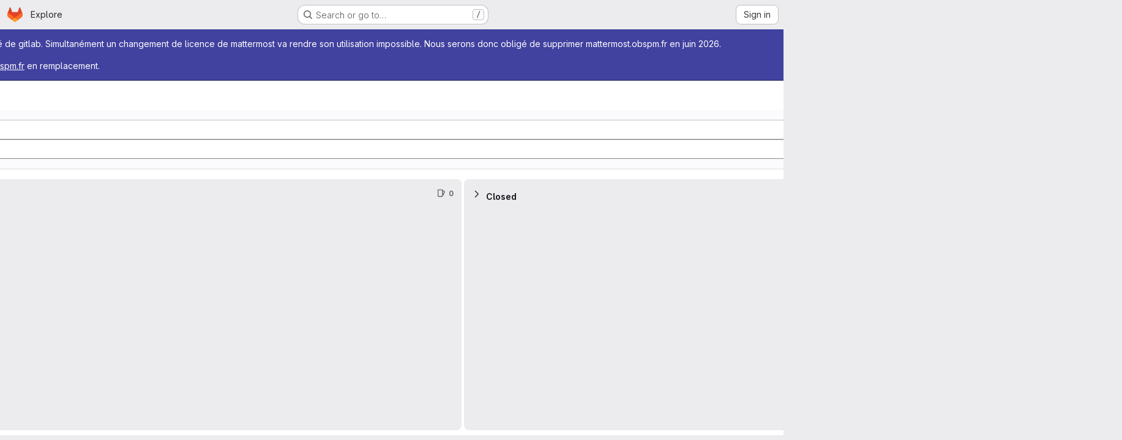

--- FILE ---
content_type: text/javascript; charset=utf-8
request_url: https://gitlab.obspm.fr/assets/webpack/commons-pages.dashboard.merge_requests-pages.groups.boards-pages.projects.boards.2c04b4e8.chunk.js
body_size: 26749
content:
(this.webpackJsonp=this.webpackJsonp||[]).push([["commons-pages.dashboard.merge_requests-pages.groups.boards-pages.projects.boards","9a1d23f6","d50df462"],{"3CjL":function(t,e,n){var r=n("6+df"),o=n("3ftC");t.exports=function(t,e,n){return void 0===n&&(n=e,e=void 0),void 0!==n&&(n=(n=o(n))==n?n:0),void 0!==e&&(e=(e=o(e))==e?e:0),r(o(t),e,n)}},"6+df":function(t,e){t.exports=function(t,e,n){return t==t&&(void 0!==n&&(t=t<=n?t:n),void 0!==e&&(t=t>=e?t:e)),t}},COl3:function(t,e,n){"use strict";n.d(e,"a",(function(){return a})),n.d(e,"c",(function(){return s})),n.d(e,"b",(function(){return l}));var r=n("lx39"),o=n.n(r);n("byxs");const i=function(t,e=!1){return e?t:JSON.parse(t)},a=function(t,e=!1){const n=localStorage.getItem(t);if(null===n)return{exists:!1};try{return{exists:!0,value:i(n,e)}}catch{return console.warn(`[gitlab] Failed to deserialize value from localStorage (key=${t})`,n),{exists:!1}}},s=function(t,e,n=!1){localStorage.setItem(t,function(t,e=!1){return!o()(t)&&e&&console.warn("[gitlab] LocalStorageSync is saving",t,"but it is not a string and the 'asString' param is true. This will save and restore the stringified value rather than the original value."),e?t:JSON.stringify(t)}(e,n))},l=function(t){localStorage.removeItem(t)}},CqXh:function(t,e,n){"use strict";var r=n("VNnR"),o=n.n(r),i=n("COl3"),a=n("ZUW3"),s=Object(a.a)({props:{storageKey:{type:String,required:!0},value:{type:[String,Number,Boolean,Array,Object],required:!1,default:""},asString:{type:Boolean,required:!1,default:!1},persist:{type:Boolean,required:!1,default:!0},clear:{type:Boolean,required:!1,default:!1}},watch:{value(t){this.persist&&Object(i.c)(this.storageKey,t,this.asString)},clear(t){t&&Object(i.b)(this.storageKey)}},mounted(){const{exists:t,value:e}=Object(i.a)(this.storageKey,this.asString);t&&!o()(e,this.value)&&this.$emit("input",e)},render(){var t,e;return null===(t=(e=this.$scopedSlots).default)||void 0===t?void 0:t.call(e)}}),l=n("tBpV"),c=Object(l.a)(s,void 0,void 0,!1,null,null,null);e.a=c.exports},K6VW:function(t,e,n){"use strict";var r=n("o4PY"),o=n.n(r),i=n("q3oM"),a=n("d85j"),s=n("NnjE");let l=0;var c={name:"GlToggle",components:{GlIcon:a.a,GlLoadingIcon:s.a},model:{prop:"value",event:"change"},props:{name:{type:String,required:!1,default:null},value:{type:Boolean,required:!1,default:null},disabled:{type:Boolean,required:!1,default:!1},isLoading:{type:Boolean,required:!1,default:!1},label:{type:String,required:!1,default:null},description:{type:String,required:!1,default:void 0},help:{type:String,required:!1,default:void 0},labelPosition:{type:String,required:!1,default:"top",validator:t=>Object.values(i.S).includes(t)}},data:()=>({labelId:o()("toggle-label-")}),computed:{shouldRenderDescription(){return Boolean(this.$scopedSlots.description||this.description)&&this.isVerticalLayout},shouldRenderHelp(){return Boolean(this.$slots.help||this.help)&&this.isVerticalLayout},toggleClasses(){return[{"gl-sr-only":"hidden"===this.labelPosition},this.shouldRenderDescription?"gl-mb-2":"gl-mb-3"]},icon(){return this.value?"check-xs":"close-xs"},helpId(){return this.shouldRenderHelp?"toggle-help-"+this.uuid:void 0},isChecked(){return this.value?"true":"false"},isVerticalLayout(){return"top"===this.labelPosition||"hidden"===this.labelPosition}},beforeCreate(){this.uuid=l,l+=1},methods:{toggleFeature(){this.disabled||this.$emit("change",!this.value)}}},u=n("tBpV"),f=Object(u.a)(c,(function(){var t=this,e=t._self._c;return e("div",{staticClass:"gl-toggle-wrapper gl-mb-0 gl-flex",class:{"gl-flex-col":t.isVerticalLayout,"gl-toggle-label-inline":!t.isVerticalLayout,"is-disabled":t.disabled},attrs:{"data-testid":"toggle-wrapper"}},[e("span",{staticClass:"gl-toggle-label gl-shrink-0",class:t.toggleClasses,attrs:{id:t.labelId,"data-testid":"toggle-label"}},[t._t("label",(function(){return[t._v(t._s(t.label))]}))],2),t._v(" "),t.shouldRenderDescription?e("span",{staticClass:"gl-description-label gl-mb-3",attrs:{"data-testid":"toggle-description"}},[t._t("description",(function(){return[t._v(t._s(t.description))]}))],2):t._e(),t._v(" "),t.name?e("input",{attrs:{name:t.name,type:"hidden"},domProps:{value:t.value}}):t._e(),t._v(" "),e("button",{staticClass:"gl-toggle gl-shrink-0",class:{"is-checked":t.value,"is-disabled":t.disabled||t.isLoading},attrs:{role:"switch","aria-checked":t.isChecked,"aria-labelledby":t.labelId,"aria-describedby":t.helpId,"aria-disabled":t.disabled,type:"button",disabled:t.disabled},on:{click:function(e){return e.preventDefault(),t.toggleFeature.apply(null,arguments)}}},[t.isLoading?e("gl-loading-icon",{staticClass:"toggle-loading",attrs:{color:"dark"}}):e("span",{staticClass:"toggle-icon"},[e("gl-icon",{attrs:{name:t.icon,size:12}})],1)],1),t._v(" "),t.shouldRenderHelp?e("span",{staticClass:"gl-help-label",attrs:{id:t.helpId,"data-testid":"toggle-help"}},[t._t("help",(function(){return[t._v(t._s(t.help))]}))],2):t._e()])}),[],!1,null,null,null);e.a=f.exports},TVKi:function(t,e){var n={kind:"Document",definitions:[{kind:"OperationDefinition",operation:"mutation",name:{kind:"Name",value:"setIsShowingLabels"},variableDefinitions:[{kind:"VariableDefinition",variable:{kind:"Variable",name:{kind:"Name",value:"isShowingLabels"}},type:{kind:"NonNullType",type:{kind:"NamedType",name:{kind:"Name",value:"Boolean"}}},directives:[]}],directives:[],selectionSet:{kind:"SelectionSet",selections:[{kind:"Field",name:{kind:"Name",value:"setIsShowingLabels"},arguments:[{kind:"Argument",name:{kind:"Name",value:"isShowingLabels"},value:{kind:"Variable",name:{kind:"Name",value:"isShowingLabels"}}}],directives:[{kind:"Directive",name:{kind:"Name",value:"client"},arguments:[]}]}]}}],loc:{start:0,end:124}};n.loc.source={body:"mutation setIsShowingLabels($isShowingLabels: Boolean!) {\n  setIsShowingLabels(isShowingLabels: $isShowingLabels) @client\n}\n",name:"GraphQL request",locationOffset:{line:1,column:1}};var r={};function o(t,e){for(var n=0;n<t.definitions.length;n++){var r=t.definitions[n];if(r.name&&r.name.value==e)return r}}n.definitions.forEach((function(t){if(t.name){var e=new Set;!function t(e,n){if("FragmentSpread"===e.kind)n.add(e.name.value);else if("VariableDefinition"===e.kind){var r=e.type;"NamedType"===r.kind&&n.add(r.name.value)}e.selectionSet&&e.selectionSet.selections.forEach((function(e){t(e,n)})),e.variableDefinitions&&e.variableDefinitions.forEach((function(e){t(e,n)})),e.definitions&&e.definitions.forEach((function(e){t(e,n)}))}(t,e),r[t.name.value]=e}})),t.exports=n,t.exports.setIsShowingLabels=function(t,e){var n={kind:t.kind,definitions:[o(t,e)]};t.hasOwnProperty("loc")&&(n.loc=t.loc);var i=r[e]||new Set,a=new Set,s=new Set;for(i.forEach((function(t){s.add(t)}));s.size>0;){var l=s;s=new Set,l.forEach((function(t){a.has(t)||(a.add(t),(r[t]||new Set).forEach((function(t){s.add(t)})))}))}return a.forEach((function(e){var r=o(t,e);r&&n.definitions.push(r)})),n}(n,"setIsShowingLabels")},Vkrm:function(t,e,n){"use strict";var r=n("q3oM"),o={name:"GlBaseAnimatedIcon",props:{ariaLabel:{type:String,required:!1,default:void 0},variant:{type:String,required:!1,default:"current",validator:function(t){return Object.keys(r.g).includes(t)}},isOn:{type:Boolean,required:!1,default:!1}},computed:{iconStateClass(){return this.isOn?"gl-animated-icon gl-animated-icon-on":"gl-animated-icon gl-animated-icon-off"},iconVariantClass(){return this.variant?r.g[this.variant]:""}}},i=n("tBpV"),a=Object(i.a)(o,(function(){return(0,this._self._c)("svg",{class:[this.iconStateClass,this.iconVariantClass],attrs:{"aria-label":this.ariaLabel,width:"16",height:"16",viewBox:"0 0 16 16",fill:"none",xmlns:"http://www.w3.org/2000/svg"}})}),[],!1,null,null,null);e.a=a.exports},Vz8y:function(t,e,n){"use strict";function r(){return"undefined"!=typeof window}function o(t){return s(t)?(t.nodeName||"").toLowerCase():"#document"}function i(t){var e;return(null==t||null==(e=t.ownerDocument)?void 0:e.defaultView)||window}function a(t){var e;return null==(e=(s(t)?t.ownerDocument:t.document)||window.document)?void 0:e.documentElement}function s(t){return!!r()&&(t instanceof Node||t instanceof i(t).Node)}function l(t){return!!r()&&(t instanceof Element||t instanceof i(t).Element)}function c(t){return!!r()&&(t instanceof HTMLElement||t instanceof i(t).HTMLElement)}function u(t){return!(!r()||"undefined"==typeof ShadowRoot)&&(t instanceof ShadowRoot||t instanceof i(t).ShadowRoot)}n.d(e,"a",(function(){return j})),n.d(e,"b",(function(){return x})),n.d(e,"c",(function(){return a})),n.d(e,"d",(function(){return A})),n.d(e,"e",(function(){return o})),n.d(e,"f",(function(){return C})),n.d(e,"g",(function(){return R})),n.d(e,"h",(function(){return T})),n.d(e,"i",(function(){return i})),n.d(e,"j",(function(){return w})),n.d(e,"k",(function(){return l})),n.d(e,"l",(function(){return c})),n.d(e,"m",(function(){return k})),n.d(e,"n",(function(){return d})),n.d(e,"o",(function(){return p})),n.d(e,"p",(function(){return m})),n.d(e,"q",(function(){return O}));const f=new Set(["inline","contents"]);function d(t){const{overflow:e,overflowX:n,overflowY:r,display:o}=j(t);return/auto|scroll|overlay|hidden|clip/.test(e+r+n)&&!f.has(o)}const h=new Set(["table","td","th"]);function p(t){return h.has(o(t))}const g=[":popover-open",":modal"];function m(t){return g.some(e=>{try{return t.matches(e)}catch(t){return!1}})}const y=["transform","translate","scale","rotate","perspective"],v=["transform","translate","scale","rotate","perspective","filter"],b=["paint","layout","strict","content"];function w(t){const e=O(),n=l(t)?j(t):t;return y.some(t=>!!n[t]&&"none"!==n[t])||!!n.containerType&&"normal"!==n.containerType||!e&&!!n.backdropFilter&&"none"!==n.backdropFilter||!e&&!!n.filter&&"none"!==n.filter||v.some(t=>(n.willChange||"").includes(t))||b.some(t=>(n.contain||"").includes(t))}function x(t){let e=T(t);for(;c(e)&&!k(e);){if(w(e))return e;if(m(e))return null;e=T(e)}return null}function O(){return!("undefined"==typeof CSS||!CSS.supports)&&CSS.supports("-webkit-backdrop-filter","none")}const S=new Set(["html","body","#document"]);function k(t){return S.has(o(t))}function j(t){return i(t).getComputedStyle(t)}function C(t){return l(t)?{scrollLeft:t.scrollLeft,scrollTop:t.scrollTop}:{scrollLeft:t.scrollX,scrollTop:t.scrollY}}function T(t){if("html"===o(t))return t;const e=t.assignedSlot||t.parentNode||u(t)&&t.host||a(t);return u(e)?e.host:e}function R(t,e,n){var r;void 0===e&&(e=[]),void 0===n&&(n=!0);const o=function t(e){const n=T(e);return k(n)?e.ownerDocument?e.ownerDocument.body:e.body:c(n)&&d(n)?n:t(n)}(t),a=o===(null==(r=t.ownerDocument)?void 0:r.body),s=i(o);if(a){const t=A(s);return e.concat(s,s.visualViewport||[],d(o)?o:[],t&&n?R(t):[])}return e.concat(o,R(o,[],n))}function A(t){return t.parent&&Object.getPrototypeOf(t.parent)?t.frameElement:null}},WrwP:function(t,e,n){"use strict";n.r(e),n.d(e,"getOverflowAncestors",(function(){return I.g})),n.d(e,"arrow",(function(){return ut})),n.d(e,"autoPlacement",(function(){return it})),n.d(e,"autoUpdate",(function(){return nt})),n.d(e,"computePosition",(function(){return ht})),n.d(e,"detectOverflow",(function(){return rt})),n.d(e,"flip",(function(){return st})),n.d(e,"hide",(function(){return ct})),n.d(e,"inline",(function(){return ft})),n.d(e,"limitShift",(function(){return dt})),n.d(e,"offset",(function(){return ot})),n.d(e,"platform",(function(){return tt})),n.d(e,"shift",(function(){return at})),n.d(e,"size",(function(){return lt}));const r=["top","right","bottom","left"],o=["start","end"],i=r.reduce((t,e)=>t.concat(e,e+"-"+o[0],e+"-"+o[1]),[]),a=Math.min,s=Math.max,l=Math.round,c=Math.floor,u=t=>({x:t,y:t}),f={left:"right",right:"left",bottom:"top",top:"bottom"},d={start:"end",end:"start"};function h(t,e,n){return s(t,a(e,n))}function p(t,e){return"function"==typeof t?t(e):t}function g(t){return t.split("-")[0]}function m(t){return t.split("-")[1]}function y(t){return"x"===t?"y":"x"}function v(t){return"y"===t?"height":"width"}const b=new Set(["top","bottom"]);function w(t){return b.has(g(t))?"y":"x"}function x(t){return y(w(t))}function O(t,e,n){void 0===n&&(n=!1);const r=m(t),o=x(t),i=v(o);let a="x"===o?r===(n?"end":"start")?"right":"left":"start"===r?"bottom":"top";return e.reference[i]>e.floating[i]&&(a=A(a)),[a,A(a)]}function S(t){return t.replace(/start|end/g,t=>d[t])}const k=["left","right"],j=["right","left"],C=["top","bottom"],T=["bottom","top"];function R(t,e,n,r){const o=m(t);let i=function(t,e,n){switch(t){case"top":case"bottom":return n?e?j:k:e?k:j;case"left":case"right":return e?C:T;default:return[]}}(g(t),"start"===n,r);return o&&(i=i.map(t=>t+"-"+o),e&&(i=i.concat(i.map(S)))),i}function A(t){return t.replace(/left|right|bottom|top/g,t=>f[t])}function E(t){return"number"!=typeof t?function(t){return{top:0,right:0,bottom:0,left:0,...t}}(t):{top:t,right:t,bottom:t,left:t}}function L(t){const{x:e,y:n,width:r,height:o}=t;return{width:r,height:o,top:n,left:e,right:e+r,bottom:n+o,x:e,y:n}}function $(t,e,n){let{reference:r,floating:o}=t;const i=w(e),a=x(e),s=v(a),l=g(e),c="y"===i,u=r.x+r.width/2-o.width/2,f=r.y+r.height/2-o.height/2,d=r[s]/2-o[s]/2;let h;switch(l){case"top":h={x:u,y:r.y-o.height};break;case"bottom":h={x:u,y:r.y+r.height};break;case"right":h={x:r.x+r.width,y:f};break;case"left":h={x:r.x-o.width,y:f};break;default:h={x:r.x,y:r.y}}switch(m(e)){case"start":h[a]-=d*(n&&c?-1:1);break;case"end":h[a]+=d*(n&&c?-1:1)}return h}async function P(t,e){var n;void 0===e&&(e={});const{x:r,y:o,platform:i,rects:a,elements:s,strategy:l}=t,{boundary:c="clippingAncestors",rootBoundary:u="viewport",elementContext:f="floating",altBoundary:d=!1,padding:h=0}=p(e,t),g=E(h),m=s[d?"floating"===f?"reference":"floating":f],y=L(await i.getClippingRect({element:null==(n=await(null==i.isElement?void 0:i.isElement(m)))||n?m:m.contextElement||await(null==i.getDocumentElement?void 0:i.getDocumentElement(s.floating)),boundary:c,rootBoundary:u,strategy:l})),v="floating"===f?{x:r,y:o,width:a.floating.width,height:a.floating.height}:a.reference,b=await(null==i.getOffsetParent?void 0:i.getOffsetParent(s.floating)),w=await(null==i.isElement?void 0:i.isElement(b))&&await(null==i.getScale?void 0:i.getScale(b))||{x:1,y:1},x=L(i.convertOffsetParentRelativeRectToViewportRelativeRect?await i.convertOffsetParentRelativeRectToViewportRelativeRect({elements:s,rect:v,offsetParent:b,strategy:l}):v);return{top:(y.top-x.top+g.top)/w.y,bottom:(x.bottom-y.bottom+g.bottom)/w.y,left:(y.left-x.left+g.left)/w.x,right:(x.right-y.right+g.right)/w.x}}function _(t,e){return{top:t.top-e.height,right:t.right-e.width,bottom:t.bottom-e.height,left:t.left-e.width}}function B(t){return r.some(e=>t[e]>=0)}function D(t){const e=a(...t.map(t=>t.left)),n=a(...t.map(t=>t.top));return{x:e,y:n,width:s(...t.map(t=>t.right))-e,height:s(...t.map(t=>t.bottom))-n}}const q=new Set(["left","top"]);var I=n("Vz8y");function N(t){const e=Object(I.a)(t);let n=parseFloat(e.width)||0,r=parseFloat(e.height)||0;const o=Object(I.l)(t),i=o?t.offsetWidth:n,a=o?t.offsetHeight:r,s=l(n)!==i||l(r)!==a;return s&&(n=i,r=a),{width:n,height:r,$:s}}function V(t){return Object(I.k)(t)?t:t.contextElement}function F(t){const e=V(t);if(!Object(I.l)(e))return u(1);const n=e.getBoundingClientRect(),{width:r,height:o,$:i}=N(e);let a=(i?l(n.width):n.width)/r,s=(i?l(n.height):n.height)/o;return a&&Number.isFinite(a)||(a=1),s&&Number.isFinite(s)||(s=1),{x:a,y:s}}const z=u(0);function H(t){const e=Object(I.i)(t);return Object(I.q)()&&e.visualViewport?{x:e.visualViewport.offsetLeft,y:e.visualViewport.offsetTop}:z}function M(t,e,n,r){void 0===e&&(e=!1),void 0===n&&(n=!1);const o=t.getBoundingClientRect(),i=V(t);let a=u(1);e&&(r?Object(I.k)(r)&&(a=F(r)):a=F(t));const s=function(t,e,n){return void 0===e&&(e=!1),!(!n||e&&n!==Object(I.i)(t))&&e}(i,n,r)?H(i):u(0);let l=(o.left+s.x)/a.x,c=(o.top+s.y)/a.y,f=o.width/a.x,d=o.height/a.y;if(i){const t=Object(I.i)(i),e=r&&Object(I.k)(r)?Object(I.i)(r):r;let n=t,o=Object(I.d)(n);for(;o&&r&&e!==n;){const t=F(o),e=o.getBoundingClientRect(),r=Object(I.a)(o),i=e.left+(o.clientLeft+parseFloat(r.paddingLeft))*t.x,a=e.top+(o.clientTop+parseFloat(r.paddingTop))*t.y;l*=t.x,c*=t.y,f*=t.x,d*=t.y,l+=i,c+=a,n=Object(I.i)(o),o=Object(I.d)(n)}}return L({width:f,height:d,x:l,y:c})}function W(t,e){const n=Object(I.f)(t).scrollLeft;return e?e.left+n:M(Object(I.c)(t)).left+n}function U(t,e){const n=t.getBoundingClientRect();return{x:n.left+e.scrollLeft-W(t,n),y:n.top+e.scrollTop}}const G=new Set(["absolute","fixed"]);function K(t,e,n){let r;if("viewport"===e)r=function(t,e){const n=Object(I.i)(t),r=Object(I.c)(t),o=n.visualViewport;let i=r.clientWidth,a=r.clientHeight,s=0,l=0;if(o){i=o.width,a=o.height;const t=Object(I.q)();(!t||t&&"fixed"===e)&&(s=o.offsetLeft,l=o.offsetTop)}const c=W(r);if(c<=0){const t=r.ownerDocument,e=t.body,n=getComputedStyle(e),o="CSS1Compat"===t.compatMode&&parseFloat(n.marginLeft)+parseFloat(n.marginRight)||0,a=Math.abs(r.clientWidth-e.clientWidth-o);a<=25&&(i-=a)}else c<=25&&(i+=c);return{width:i,height:a,x:s,y:l}}(t,n);else if("document"===e)r=function(t){const e=Object(I.c)(t),n=Object(I.f)(t),r=t.ownerDocument.body,o=s(e.scrollWidth,e.clientWidth,r.scrollWidth,r.clientWidth),i=s(e.scrollHeight,e.clientHeight,r.scrollHeight,r.clientHeight);let a=-n.scrollLeft+W(t);const l=-n.scrollTop;return"rtl"===Object(I.a)(r).direction&&(a+=s(e.clientWidth,r.clientWidth)-o),{width:o,height:i,x:a,y:l}}(Object(I.c)(t));else if(Object(I.k)(e))r=function(t,e){const n=M(t,!0,"fixed"===e),r=n.top+t.clientTop,o=n.left+t.clientLeft,i=Object(I.l)(t)?F(t):u(1);return{width:t.clientWidth*i.x,height:t.clientHeight*i.y,x:o*i.x,y:r*i.y}}(e,n);else{const n=H(t);r={x:e.x-n.x,y:e.y-n.y,width:e.width,height:e.height}}return L(r)}function Y(t,e){const n=Object(I.h)(t);return!(n===e||!Object(I.k)(n)||Object(I.m)(n))&&("fixed"===Object(I.a)(n).position||Y(n,e))}function X(t,e,n){const r=Object(I.l)(e),o=Object(I.c)(e),i="fixed"===n,a=M(t,!0,i,e);let s={scrollLeft:0,scrollTop:0};const l=u(0);function c(){l.x=W(o)}if(r||!r&&!i)if(("body"!==Object(I.e)(e)||Object(I.n)(o))&&(s=Object(I.f)(e)),r){const t=M(e,!0,i,e);l.x=t.x+e.clientLeft,l.y=t.y+e.clientTop}else o&&c();i&&!r&&o&&c();const f=!o||r||i?u(0):U(o,s);return{x:a.left+s.scrollLeft-l.x-f.x,y:a.top+s.scrollTop-l.y-f.y,width:a.width,height:a.height}}function J(t){return"static"===Object(I.a)(t).position}function Z(t,e){if(!Object(I.l)(t)||"fixed"===Object(I.a)(t).position)return null;if(e)return e(t);let n=t.offsetParent;return Object(I.c)(t)===n&&(n=n.ownerDocument.body),n}function Q(t,e){const n=Object(I.i)(t);if(Object(I.p)(t))return n;if(!Object(I.l)(t)){let e=Object(I.h)(t);for(;e&&!Object(I.m)(e);){if(Object(I.k)(e)&&!J(e))return e;e=Object(I.h)(e)}return n}let r=Z(t,e);for(;r&&Object(I.o)(r)&&J(r);)r=Z(r,e);return r&&Object(I.m)(r)&&J(r)&&!Object(I.j)(r)?n:r||Object(I.b)(t)||n}const tt={convertOffsetParentRelativeRectToViewportRelativeRect:function(t){let{elements:e,rect:n,offsetParent:r,strategy:o}=t;const i="fixed"===o,a=Object(I.c)(r),s=!!e&&Object(I.p)(e.floating);if(r===a||s&&i)return n;let l={scrollLeft:0,scrollTop:0},c=u(1);const f=u(0),d=Object(I.l)(r);if((d||!d&&!i)&&(("body"!==Object(I.e)(r)||Object(I.n)(a))&&(l=Object(I.f)(r)),Object(I.l)(r))){const t=M(r);c=F(r),f.x=t.x+r.clientLeft,f.y=t.y+r.clientTop}const h=!a||d||i?u(0):U(a,l);return{width:n.width*c.x,height:n.height*c.y,x:n.x*c.x-l.scrollLeft*c.x+f.x+h.x,y:n.y*c.y-l.scrollTop*c.y+f.y+h.y}},getDocumentElement:I.c,getClippingRect:function(t){let{element:e,boundary:n,rootBoundary:r,strategy:o}=t;const i=[..."clippingAncestors"===n?Object(I.p)(e)?[]:function(t,e){const n=e.get(t);if(n)return n;let r=Object(I.g)(t,[],!1).filter(t=>Object(I.k)(t)&&"body"!==Object(I.e)(t)),o=null;const i="fixed"===Object(I.a)(t).position;let a=i?Object(I.h)(t):t;for(;Object(I.k)(a)&&!Object(I.m)(a);){const e=Object(I.a)(a),n=Object(I.j)(a);n||"fixed"!==e.position||(o=null);(i?!n&&!o:!n&&"static"===e.position&&!!o&&G.has(o.position)||Object(I.n)(a)&&!n&&Y(t,a))?r=r.filter(t=>t!==a):o=e,a=Object(I.h)(a)}return e.set(t,r),r}(e,this._c):[].concat(n),r],l=i[0],c=i.reduce((t,n)=>{const r=K(e,n,o);return t.top=s(r.top,t.top),t.right=a(r.right,t.right),t.bottom=a(r.bottom,t.bottom),t.left=s(r.left,t.left),t},K(e,l,o));return{width:c.right-c.left,height:c.bottom-c.top,x:c.left,y:c.top}},getOffsetParent:Q,getElementRects:async function(t){const e=this.getOffsetParent||Q,n=this.getDimensions,r=await n(t.floating);return{reference:X(t.reference,await e(t.floating),t.strategy),floating:{x:0,y:0,width:r.width,height:r.height}}},getClientRects:function(t){return Array.from(t.getClientRects())},getDimensions:function(t){const{width:e,height:n}=N(t);return{width:e,height:n}},getScale:F,isElement:I.k,isRTL:function(t){return"rtl"===Object(I.a)(t).direction}};function et(t,e){return t.x===e.x&&t.y===e.y&&t.width===e.width&&t.height===e.height}function nt(t,e,n,r){void 0===r&&(r={});const{ancestorScroll:o=!0,ancestorResize:i=!0,elementResize:l="function"==typeof ResizeObserver,layoutShift:u="function"==typeof IntersectionObserver,animationFrame:f=!1}=r,d=V(t),h=o||i?[...d?Object(I.g)(d):[],...Object(I.g)(e)]:[];h.forEach(t=>{o&&t.addEventListener("scroll",n,{passive:!0}),i&&t.addEventListener("resize",n)});const p=d&&u?function(t,e){let n,r=null;const o=Object(I.c)(t);function i(){var t;clearTimeout(n),null==(t=r)||t.disconnect(),r=null}return function l(u,f){void 0===u&&(u=!1),void 0===f&&(f=1),i();const d=t.getBoundingClientRect(),{left:h,top:p,width:g,height:m}=d;if(u||e(),!g||!m)return;const y={rootMargin:-c(p)+"px "+-c(o.clientWidth-(h+g))+"px "+-c(o.clientHeight-(p+m))+"px "+-c(h)+"px",threshold:s(0,a(1,f))||1};let v=!0;function b(e){const r=e[0].intersectionRatio;if(r!==f){if(!v)return l();r?l(!1,r):n=setTimeout(()=>{l(!1,1e-7)},1e3)}1!==r||et(d,t.getBoundingClientRect())||l(),v=!1}try{r=new IntersectionObserver(b,{...y,root:o.ownerDocument})}catch(t){r=new IntersectionObserver(b,y)}r.observe(t)}(!0),i}(d,n):null;let g,m=-1,y=null;l&&(y=new ResizeObserver(t=>{let[r]=t;r&&r.target===d&&y&&(y.unobserve(e),cancelAnimationFrame(m),m=requestAnimationFrame(()=>{var t;null==(t=y)||t.observe(e)})),n()}),d&&!f&&y.observe(d),y.observe(e));let v=f?M(t):null;return f&&function e(){const r=M(t);v&&!et(v,r)&&n();v=r,g=requestAnimationFrame(e)}(),n(),()=>{var t;h.forEach(t=>{o&&t.removeEventListener("scroll",n),i&&t.removeEventListener("resize",n)}),null==p||p(),null==(t=y)||t.disconnect(),y=null,f&&cancelAnimationFrame(g)}}const rt=P,ot=function(t){return void 0===t&&(t=0),{name:"offset",options:t,async fn(e){var n,r;const{x:o,y:i,placement:a,middlewareData:s}=e,l=await async function(t,e){const{placement:n,platform:r,elements:o}=t,i=await(null==r.isRTL?void 0:r.isRTL(o.floating)),a=g(n),s=m(n),l="y"===w(n),c=q.has(a)?-1:1,u=i&&l?-1:1,f=p(e,t);let{mainAxis:d,crossAxis:h,alignmentAxis:y}="number"==typeof f?{mainAxis:f,crossAxis:0,alignmentAxis:null}:{mainAxis:f.mainAxis||0,crossAxis:f.crossAxis||0,alignmentAxis:f.alignmentAxis};return s&&"number"==typeof y&&(h="end"===s?-1*y:y),l?{x:h*u,y:d*c}:{x:d*c,y:h*u}}(e,t);return a===(null==(n=s.offset)?void 0:n.placement)&&null!=(r=s.arrow)&&r.alignmentOffset?{}:{x:o+l.x,y:i+l.y,data:{...l,placement:a}}}}},it=function(t){return void 0===t&&(t={}),{name:"autoPlacement",options:t,async fn(e){var n,r,o;const{rects:a,middlewareData:s,placement:l,platform:c,elements:u}=e,{crossAxis:f=!1,alignment:d,allowedPlacements:h=i,autoAlignment:y=!0,...v}=p(t,e),b=void 0!==d||h===i?function(t,e,n){return(t?[...n.filter(e=>m(e)===t),...n.filter(e=>m(e)!==t)]:n.filter(t=>g(t)===t)).filter(n=>!t||(m(n)===t||!!e&&S(n)!==n))}(d||null,y,h):h,w=await P(e,v),x=(null==(n=s.autoPlacement)?void 0:n.index)||0,k=b[x];if(null==k)return{};const j=O(k,a,await(null==c.isRTL?void 0:c.isRTL(u.floating)));if(l!==k)return{reset:{placement:b[0]}};const C=[w[g(k)],w[j[0]],w[j[1]]],T=[...(null==(r=s.autoPlacement)?void 0:r.overflows)||[],{placement:k,overflows:C}],R=b[x+1];if(R)return{data:{index:x+1,overflows:T},reset:{placement:R}};const A=T.map(t=>{const e=m(t.placement);return[t.placement,e&&f?t.overflows.slice(0,2).reduce((t,e)=>t+e,0):t.overflows[0],t.overflows]}).sort((t,e)=>t[1]-e[1]),E=(null==(o=A.filter(t=>t[2].slice(0,m(t[0])?2:3).every(t=>t<=0))[0])?void 0:o[0])||A[0][0];return E!==l?{data:{index:x+1,overflows:T},reset:{placement:E}}:{}}}},at=function(t){return void 0===t&&(t={}),{name:"shift",options:t,async fn(e){const{x:n,y:r,placement:o}=e,{mainAxis:i=!0,crossAxis:a=!1,limiter:s={fn:t=>{let{x:e,y:n}=t;return{x:e,y:n}}},...l}=p(t,e),c={x:n,y:r},u=await P(e,l),f=w(g(o)),d=y(f);let m=c[d],v=c[f];if(i){const t="y"===d?"bottom":"right";m=h(m+u["y"===d?"top":"left"],m,m-u[t])}if(a){const t="y"===f?"bottom":"right";v=h(v+u["y"===f?"top":"left"],v,v-u[t])}const b=s.fn({...e,[d]:m,[f]:v});return{...b,data:{x:b.x-n,y:b.y-r,enabled:{[d]:i,[f]:a}}}}}},st=function(t){return void 0===t&&(t={}),{name:"flip",options:t,async fn(e){var n,r;const{placement:o,middlewareData:i,rects:a,initialPlacement:s,platform:l,elements:c}=e,{mainAxis:u=!0,crossAxis:f=!0,fallbackPlacements:d,fallbackStrategy:h="bestFit",fallbackAxisSideDirection:m="none",flipAlignment:y=!0,...v}=p(t,e);if(null!=(n=i.arrow)&&n.alignmentOffset)return{};const b=g(o),x=w(s),k=g(s)===s,j=await(null==l.isRTL?void 0:l.isRTL(c.floating)),C=d||(k||!y?[A(s)]:function(t){const e=A(t);return[S(t),e,S(e)]}(s)),T="none"!==m;!d&&T&&C.push(...R(s,y,m,j));const E=[s,...C],L=await P(e,v),$=[];let _=(null==(r=i.flip)?void 0:r.overflows)||[];if(u&&$.push(L[b]),f){const t=O(o,a,j);$.push(L[t[0]],L[t[1]])}if(_=[..._,{placement:o,overflows:$}],!$.every(t=>t<=0)){var B,D;const t=((null==(B=i.flip)?void 0:B.index)||0)+1,e=E[t];if(e){if(!("alignment"===f&&x!==w(e))||_.every(t=>w(t.placement)!==x||t.overflows[0]>0))return{data:{index:t,overflows:_},reset:{placement:e}}}let n=null==(D=_.filter(t=>t.overflows[0]<=0).sort((t,e)=>t.overflows[1]-e.overflows[1])[0])?void 0:D.placement;if(!n)switch(h){case"bestFit":{var q;const t=null==(q=_.filter(t=>{if(T){const e=w(t.placement);return e===x||"y"===e}return!0}).map(t=>[t.placement,t.overflows.filter(t=>t>0).reduce((t,e)=>t+e,0)]).sort((t,e)=>t[1]-e[1])[0])?void 0:q[0];t&&(n=t);break}case"initialPlacement":n=s}if(o!==n)return{reset:{placement:n}}}return{}}}},lt=function(t){return void 0===t&&(t={}),{name:"size",options:t,async fn(e){var n,r;const{placement:o,rects:i,platform:l,elements:c}=e,{apply:u=(()=>{}),...f}=p(t,e),d=await P(e,f),h=g(o),y=m(o),v="y"===w(o),{width:b,height:x}=i.floating;let O,S;"top"===h||"bottom"===h?(O=h,S=y===(await(null==l.isRTL?void 0:l.isRTL(c.floating))?"start":"end")?"left":"right"):(S=h,O="end"===y?"top":"bottom");const k=x-d.top-d.bottom,j=b-d.left-d.right,C=a(x-d[O],k),T=a(b-d[S],j),R=!e.middlewareData.shift;let A=C,E=T;if(null!=(n=e.middlewareData.shift)&&n.enabled.x&&(E=j),null!=(r=e.middlewareData.shift)&&r.enabled.y&&(A=k),R&&!y){const t=s(d.left,0),e=s(d.right,0),n=s(d.top,0),r=s(d.bottom,0);v?E=b-2*(0!==t||0!==e?t+e:s(d.left,d.right)):A=x-2*(0!==n||0!==r?n+r:s(d.top,d.bottom))}await u({...e,availableWidth:E,availableHeight:A});const L=await l.getDimensions(c.floating);return b!==L.width||x!==L.height?{reset:{rects:!0}}:{}}}},ct=function(t){return void 0===t&&(t={}),{name:"hide",options:t,async fn(e){const{rects:n}=e,{strategy:r="referenceHidden",...o}=p(t,e);switch(r){case"referenceHidden":{const t=_(await P(e,{...o,elementContext:"reference"}),n.reference);return{data:{referenceHiddenOffsets:t,referenceHidden:B(t)}}}case"escaped":{const t=_(await P(e,{...o,altBoundary:!0}),n.floating);return{data:{escapedOffsets:t,escaped:B(t)}}}default:return{}}}}},ut=t=>({name:"arrow",options:t,async fn(e){const{x:n,y:r,placement:o,rects:i,platform:s,elements:l,middlewareData:c}=e,{element:u,padding:f=0}=p(t,e)||{};if(null==u)return{};const d=E(f),g={x:n,y:r},y=x(o),b=v(y),w=await s.getDimensions(u),O="y"===y,S=O?"top":"left",k=O?"bottom":"right",j=O?"clientHeight":"clientWidth",C=i.reference[b]+i.reference[y]-g[y]-i.floating[b],T=g[y]-i.reference[y],R=await(null==s.getOffsetParent?void 0:s.getOffsetParent(u));let A=R?R[j]:0;A&&await(null==s.isElement?void 0:s.isElement(R))||(A=l.floating[j]||i.floating[b]);const L=C/2-T/2,$=A/2-w[b]/2-1,P=a(d[S],$),_=a(d[k],$),B=P,D=A-w[b]-_,q=A/2-w[b]/2+L,I=h(B,q,D),N=!c.arrow&&null!=m(o)&&q!==I&&i.reference[b]/2-(q<B?P:_)-w[b]/2<0,V=N?q<B?q-B:q-D:0;return{[y]:g[y]+V,data:{[y]:I,centerOffset:q-I-V,...N&&{alignmentOffset:V}},reset:N}}}),ft=function(t){return void 0===t&&(t={}),{name:"inline",options:t,async fn(e){const{placement:n,elements:r,rects:o,platform:i,strategy:l}=e,{padding:c=2,x:u,y:f}=p(t,e),d=Array.from(await(null==i.getClientRects?void 0:i.getClientRects(r.reference))||[]),h=function(t){const e=t.slice().sort((t,e)=>t.y-e.y),n=[];let r=null;for(let t=0;t<e.length;t++){const o=e[t];!r||o.y-r.y>r.height/2?n.push([o]):n[n.length-1].push(o),r=o}return n.map(t=>L(D(t)))}(d),m=L(D(d)),y=E(c);const v=await i.getElementRects({reference:{getBoundingClientRect:function(){if(2===h.length&&h[0].left>h[1].right&&null!=u&&null!=f)return h.find(t=>u>t.left-y.left&&u<t.right+y.right&&f>t.top-y.top&&f<t.bottom+y.bottom)||m;if(h.length>=2){if("y"===w(n)){const t=h[0],e=h[h.length-1],r="top"===g(n),o=t.top,i=e.bottom,a=r?t.left:e.left,s=r?t.right:e.right;return{top:o,bottom:i,left:a,right:s,width:s-a,height:i-o,x:a,y:o}}const t="left"===g(n),e=s(...h.map(t=>t.right)),r=a(...h.map(t=>t.left)),o=h.filter(n=>t?n.left===r:n.right===e),i=o[0].top,l=o[o.length-1].bottom;return{top:i,bottom:l,left:r,right:e,width:e-r,height:l-i,x:r,y:i}}return m}},floating:r.floating,strategy:l});return o.reference.x!==v.reference.x||o.reference.y!==v.reference.y||o.reference.width!==v.reference.width||o.reference.height!==v.reference.height?{reset:{rects:v}}:{}}}},dt=function(t){return void 0===t&&(t={}),{options:t,fn(e){const{x:n,y:r,placement:o,rects:i,middlewareData:a}=e,{offset:s=0,mainAxis:l=!0,crossAxis:c=!0}=p(t,e),u={x:n,y:r},f=w(o),d=y(f);let h=u[d],m=u[f];const v=p(s,e),b="number"==typeof v?{mainAxis:v,crossAxis:0}:{mainAxis:0,crossAxis:0,...v};if(l){const t="y"===d?"height":"width",e=i.reference[d]-i.floating[t]+b.mainAxis,n=i.reference[d]+i.reference[t]-b.mainAxis;h<e?h=e:h>n&&(h=n)}if(c){var x,O;const t="y"===d?"width":"height",e=q.has(g(o)),n=i.reference[f]-i.floating[t]+(e&&(null==(x=a.offset)?void 0:x[f])||0)+(e?0:b.crossAxis),r=i.reference[f]+i.reference[t]+(e?0:(null==(O=a.offset)?void 0:O[f])||0)-(e?b.crossAxis:0);m<n?m=n:m>r&&(m=r)}return{[d]:h,[f]:m}}}},ht=(t,e,n)=>{const r=new Map,o={platform:tt,...n},i={...o.platform,_c:r};return(async(t,e,n)=>{const{placement:r="bottom",strategy:o="absolute",middleware:i=[],platform:a}=n,s=i.filter(Boolean),l=await(null==a.isRTL?void 0:a.isRTL(e));let c=await a.getElementRects({reference:t,floating:e,strategy:o}),{x:u,y:f}=$(c,r,l),d=r,h={},p=0;for(let n=0;n<s.length;n++){const{name:i,fn:g}=s[n],{x:m,y:y,data:v,reset:b}=await g({x:u,y:f,initialPlacement:r,placement:d,strategy:o,middlewareData:h,rects:c,platform:a,elements:{reference:t,floating:e}});u=null!=m?m:u,f=null!=y?y:f,h={...h,[i]:{...h[i],...v}},b&&p<=50&&(p++,"object"==typeof b&&(b.placement&&(d=b.placement),b.rects&&(c=!0===b.rects?await a.getElementRects({reference:t,floating:e,strategy:o}):b.rects),({x:u,y:f}=$(c,d,l))),n=-1)}return{x:u,y:f,placement:d,strategy:o,middlewareData:h}})(t,e,{...o,platform:i})}},XGVf:function(t,e,n){"use strict";n.d(e,"a",(function(){return l}));n("Tznw"),n("IYH6"),n("6yen"),n("OeRx"),n("l/dT"),n("RqS2"),n("Zy7a"),n("cjZU"),n("OAhk"),n("X42P"),n("mHhP"),n("fn0I"),n("UB/6"),n("imhG"),n("dHQd"),n("yoDG"),n("KeS/"),n("tWNI"),n("8d6S"),n("VwWG"),n("IYHS"),n("rIA9"),n("MViX"),n("zglm"),n("GDOA"),n("hlbI"),n("a0mT"),n("u3H1"),n("ta8/"),n("IKCR"),n("nmTw"),n("W2kU"),n("58fc"),n("7dtT"),n("Rhav"),n("uhEP"),n("eppl"),n("ZzK0"),n("z6RN"),n("BzOf"),n("LdIe"),n("PTOk"),n("UezY"),n("hG7+");const r=new Map,o=new Set;let i=null;const a=function(t){r.forEach((function({callback:e,eventTypes:n},r){const o="click"===t.type&&i||t;if(!r.contains(o.target)&&n.includes(t.type))try{e(t)}catch(t){0}})),"click"===t.type&&(i=null)},s=function(t){i=t};const l={bind:function(t,e){const{callback:n,eventTypes:l}=function({arg:t,value:e,modifiers:n}){const r=Object.keys(n);return{callback:e,eventTypes:r.length>0?r:["click"]}}(e);r.has(t)||(r.set(t,{callback:n,eventTypes:l}),function(t){t.forEach((function(t){o.has(t)||("click"===t&&document.addEventListener("mousedown",s),document.addEventListener(t,a,{capture:!0}),o.add(t))})),i=null}(l))},unbind:function(t){const e=r.get(t);var n;e&&(r.delete(t),(n=e.eventTypes).forEach((function(t){o.has(t)&&[...r.values()].every((function({eventTypes:e}){return!e.includes(t)}))&&(document.removeEventListener(t,a),o.delete(t))})),n.includes("click")&&!o.has("click")&&document.removeEventListener("mousedown",s))}}},ZUW3:function(t,e,n){"use strict";n.d(e,"a",(function(){return o}));var r=n("ewH8");function o(t){return r.default.version.startsWith("2")?t:{...t,render(...e){const n=t.render.call(this,...e);return Array.isArray(n)&&1===n.length?n[0]:n}}}},b1NL:function(t,e,n){"use strict";n("ZzK0"),n("z6RN"),n("BzOf");var r=n("o4PY"),o=n.n(r),i=n("WrwP"),a=n("q3oM"),s=n("RK7s"),l=n("mpVB"),c=n("XGVf"),u=n("CbCZ"),f=n("d85j"),d=n("onSc"),h={props:{positioningStrategy:{type:String,required:!1,default:s.l,validator:function(t){return[s.l,s.m].includes(t)}}},render(t){return this.positioningStrategy===s.m?t(d.MountingPortal,{props:{mountTo:"body",append:!0}},[this.$scopedSlots.default()]):this.$scopedSlots.default()}};var p={name:"BaseDropdown",expose:["open","close","closeAndFocus","containsElement"],BASE_DROPDOWN_CLASS:"gl-new-dropdown",DROPDOWN_CONTAINER_CLASS:"gl-new-dropdown-container",components:{DropdownContainer:h,GlButton:u.a,GlIcon:f.a},directives:{Outside:c.a},props:{toggleText:{type:String,required:!1,default:""},textSrOnly:{type:Boolean,required:!1,default:!1},block:{type:Boolean,required:!1,default:!1},category:{type:String,required:!1,default:a.p.primary,validator:function(t){return Object.keys(a.p).includes(t)}},variant:{type:String,required:!1,default:a.z.default,validator:function(t){return Object.keys(a.z).includes(t)}},size:{type:String,required:!1,default:"medium",validator:function(t){return Object.keys(a.q).includes(t)}},icon:{type:String,required:!1,default:""},disabled:{type:Boolean,required:!1,default:!1},loading:{type:Boolean,required:!1,default:!1},toggleClass:{type:[String,Array,Object],required:!1,default:null},noCaret:{type:Boolean,required:!1,default:!1},placement:{type:String,required:!1,default:"bottom-start",validator:function(t){return["left","center","right"].includes(t)&&Object(l.i)(`"${t}" placement is deprecated. Use ${a.y[t]} instead.`,{name:"GlDisclosureDropdown/GlCollapsibleListbox"}),Object.keys(a.y).includes(t)}},ariaHaspopup:{type:[String,Boolean],required:!1,default:!1,validator:function(t){return["menu","listbox","tree","grid","dialog",!0,!1].includes(t)}},toggleId:{type:String,required:!0},ariaLabelledby:{type:String,required:!1,default:null},offset:{type:[Number,Object],required:!1,default:function(){return{mainAxis:8}}},fluidWidth:{type:Boolean,required:!1,default:!1},positioningStrategy:{type:String,required:!1,default:s.l,validator:function(t){return[s.l,s.m].includes(t)}}},data:()=>({openedYet:!1,visible:!1,baseDropdownId:o()("base-dropdown-")}),computed:{hasNoVisibleToggleText(){var t;return!(null!==(t=this.toggleText)&&void 0!==t&&t.length)||this.textSrOnly},isIconOnly(){return Boolean(this.icon&&this.hasNoVisibleToggleText)},isEllipsisButton(){return this.isIconOnly&&"ellipsis_h"===this.icon},isCaretOnly(){return!this.noCaret&&!this.icon&&this.hasNoVisibleToggleText},ariaAttributes(){return{"aria-haspopup":this.ariaHaspopup,"aria-expanded":String(this.visible),"aria-controls":this.baseDropdownId,"aria-labelledby":this.toggleLabelledBy}},toggleButtonClasses(){return[this.toggleClass,{"gl-new-dropdown-toggle":!0,"button-ellipsis-horizontal":this.isEllipsisButton,"gl-new-dropdown-icon-only btn-icon":this.isIconOnly&&!this.isEllipsisButton,"gl-new-dropdown-toggle-no-caret":this.noCaret,"gl-new-dropdown-caret-only btn-icon":this.isCaretOnly}]},toggleButtonTextClasses(){return this.block?"gl-w-full":""},toggleLabelledBy(){return this.ariaLabelledby?`${this.ariaLabelledby} ${this.toggleId}`:void 0},isDefaultToggle(){return!this.$scopedSlots.toggle},toggleOptions(){var t=this;return this.isDefaultToggle?{is:u.a,icon:this.icon,block:this.block,buttonTextClasses:this.toggleButtonTextClasses,category:this.category,variant:this.variant,size:this.size,disabled:this.disabled,loading:this.loading,class:this.toggleButtonClasses,...this.ariaAttributes,listeners:{keydown:function(e){return t.onKeydown(e)},click:function(e){return t.toggle(e)}}}:{is:"div",class:"gl-new-dropdown-custom-toggle",listeners:{keydown:function(e){return t.onKeydown(e)},click:function(e){return t.toggle(e)}}}},toggleListeners(){return this.toggleOptions.listeners},toggleAttributes(){const{listeners:t,is:e,...n}=this.toggleOptions;return n},toggleComponent(){return this.toggleOptions.is},toggleElement(){var t;return this.$refs.toggle.$el||(null===(t=this.$refs.toggle)||void 0===t?void 0:t.firstElementChild)},panelClasses(){return{"!gl-block":this.visible,"!gl-w-31":!this.fluidWidth,"gl-fixed":this.openedYet&&this.isFixed,"gl-absolute":this.openedYet&&!this.isFixed}},isFixed(){return this.positioningStrategy===s.m},floatingUIConfig(){var t=this;const e=a.y[this.placement],[,n]=e.split("-");return{placement:e,strategy:this.positioningStrategy,middleware:[Object(i.offset)(this.offset),Object(i.autoPlacement)({alignment:n,allowedPlacements:a.w[this.placement]}),Object(i.shift)(),Object(i.arrow)({element:this.$refs.dropdownArrow}),Object(i.size)({apply:function({availableWidth:e,availableHeight:n,elements:r}){var o;const i=r.floating.querySelector("."+s.f);if(!i)return;const a=n-(null!==(o=t.nonScrollableContentHeight)&&void 0!==o?o:0)-8,l=t.fluidWidth?{maxWidth:Math.max(0,e)+"px"}:{};Object.assign(i.style,{maxHeight:Math.max(a,0)+"px"},l)}})]}}},watch:{ariaAttributes:{deep:!0,handler(t){var e=this;this.$scopedSlots.toggle&&Object.keys(t).forEach((function(n){e.toggleElement.setAttribute(n,t[n])}))}}},mounted(){this.checkToggleFocusable()},beforeDestroy(){this.stopFloating()},methods:{checkToggleFocusable(){Object(l.g)(this.toggleElement)||Object(l.h)(this.toggleElement)||Object(l.i)("Toggle is missing a 'tabindex' and cannot be focused.\n          Use 'a' or 'button' element instead or make sure to add 'role=\"button\"' along with 'tabindex' otherwise.",{name:"GlDisclosureDropdown/GlCollapsibleListbox",element:this.$el})},getArrowOffsets(t){const e={top:{staticSide:"bottom",rotation:"225deg"},bottom:{staticSide:"top",rotation:"45deg"},left:{staticSide:"right",rotation:"135deg"},right:{staticSide:"left",rotation:"315deg"}};return e[null==t?void 0:t.split("-")[0]]||e.bottom},async startFloating(){var t=this;this.calculateNonScrollableAreaHeight(),this.observer=new MutationObserver(this.calculateNonScrollableAreaHeight),this.observer.observe(this.$refs.content,{childList:!0,subtree:!0}),this.stopAutoUpdate=Object(i.autoUpdate)(this.toggleElement,this.$refs.content,(async function(){const e=await Object(i.computePosition)(t.toggleElement,t.$refs.content,t.floatingUIConfig);if(!t.$refs.content)return;const{x:n,y:r,middlewareData:o,placement:a}=e,{rotation:s,staticSide:l}=t.getArrowOffsets(a);if(Object.assign(t.$refs.content.style,{left:n+"px",top:r+"px"}),o&&o.arrow){const{x:e,y:n}=o.arrow,r=t.toggleElement.getBoundingClientRect(),i=t.$refs.content.getBoundingClientRect(),a=r.width>i.width?Math.min(Math.max(e,24),i.width-24):e;Object.assign(t.$refs.dropdownArrow.style,{left:null!=e?a+"px":"",top:null!=n?n+"px":"",right:"",bottom:"",[l]:"-4px",transform:`rotate(${s})`})}}))},stopFloating(){var t,e;null===(t=this.observer)||void 0===t||t.disconnect(),null===(e=this.stopAutoUpdate)||void 0===e||e.call(this)},async toggle(t){if(t&&this.visible){let e=!1;if(this.$emit(s.e,{originalEvent:t,preventDefault(){e=!0}}),e)return!1}return this.visible=!this.visible,this.visible?(await this.$nextTick(),this.openedYet=!0,this.startFloating(),this.$emit(s.i)):(this.stopFloating(),this.$emit(s.h)),!0},open(){this.visible||this.toggle()},close(t){this.visible&&this.toggle(t)},clickedToggle(t){var e,n,r,o;return(null===(e=(n=this.$refs.toggle).contains)||void 0===e?void 0:e.call(n,t.target))||(null===(r=this.$refs.toggle.$el)||void 0===r||null===(o=r.contains)||void 0===o?void 0:o.call(r,t.target))},handleClickOutside(t){this.clickedToggle(t)||this.close(t)},async closeAndFocus(t){if(!this.visible)return;const e=this.$el.contains(document.activeElement),n=await this.toggle(t);e&&n&&this.focusToggle()},focusToggle(){this.toggleElement.focus()},onKeydown(t){const{keyCode:e,code:n,target:{tagName:r}}=t;if(e===s.k&&this.visible)return Object(l.k)(t),void this.close();let o=!0,i=!0;"BUTTON"===r?(o=!1,i=!1):"A"===r&&(o=!1),(n===s.d&&o||n===s.n&&i)&&this.toggle(t),n===s.a&&this.$emit(s.g,t)},calculateNonScrollableAreaHeight(){var t;const e=null===(t=this.$refs.content)||void 0===t?void 0:t.querySelector("."+s.f);if(!e)return;const n=this.$refs.content.getBoundingClientRect(),r=e.getBoundingClientRect();this.nonScrollableContentHeight=n.height-r.height},containsElement(t){return t.closest(".gl-new-dropdown")===this.$el||t.closest(".gl-new-dropdown-container")===this.$refs.dropdownContainer}}},g=n("tBpV"),m=Object(g.a)(p,(function(){var t=this,e=t._self._c;return e("div",{class:[t.$options.BASE_DROPDOWN_CLASS,{"!gl-block":t.block}]},[e(t.toggleComponent,t._g(t._b({ref:"toggle",tag:"component",attrs:{id:t.toggleId,"data-testid":"base-dropdown-toggle"}},"component",t.toggleAttributes,!1),t.toggleListeners),[t._t("toggle",(function(){return[e("span",{staticClass:"gl-new-dropdown-button-text",class:{"gl-sr-only":t.textSrOnly}},[t._v("\n        "+t._s(t.toggleText)+"\n      ")]),t._v(" "),t.noCaret?t._e():e("gl-icon",{staticClass:"gl-button-icon gl-new-dropdown-chevron",attrs:{name:"chevron-down"}})]}))],2),t._v(" "),e("dropdown-container",{attrs:{"positioning-strategy":t.positioningStrategy}},[e("div",{directives:[{name:"outside",rawName:"v-outside.click.focusin",value:t.handleClickOutside,expression:"handleClickOutside",modifiers:{click:!0,focusin:!0}}],ref:"dropdownContainer",class:t.$options.DROPDOWN_CONTAINER_CLASS},[e("div",{ref:"content",staticClass:"gl-new-dropdown-panel",class:t.panelClasses,attrs:{id:t.baseDropdownId,"data-testid":"base-dropdown-menu"},on:{keydown:function(e){return!e.type.indexOf("key")&&t._k(e.keyCode,"esc",27,e.key,["Esc","Escape"])?null:(e.stopPropagation(),e.preventDefault(),t.closeAndFocus.apply(null,arguments))}}},[e("div",{ref:"dropdownArrow",staticClass:"gl-new-dropdown-arrow"}),t._v(" "),e("div",{staticClass:"gl-new-dropdown-inner"},[t._t("default",null,{visible:t.visible})],2)])])])],1)}),[],!1,null,null,null);e.a=m.exports},lRsd:function(t,e,n){"use strict";function r(t,e){for(var n in e)t[n]=e[n];return t}n.d(e,"a",(function(){return Wt}));var o=/[!'()*]/g,i=function(t){return"%"+t.charCodeAt(0).toString(16)},a=/%2C/g,s=function(t){return encodeURIComponent(t).replace(o,i).replace(a,",")};function l(t){try{return decodeURIComponent(t)}catch(t){0}return t}var c=function(t){return null==t||"object"==typeof t?t:String(t)};function u(t){var e={};return(t=t.trim().replace(/^(\?|#|&)/,""))?(t.split("&").forEach((function(t){var n=t.replace(/\+/g," ").split("="),r=l(n.shift()),o=n.length>0?l(n.join("=")):null;void 0===e[r]?e[r]=o:Array.isArray(e[r])?e[r].push(o):e[r]=[e[r],o]})),e):e}function f(t){var e=t?Object.keys(t).map((function(e){var n=t[e];if(void 0===n)return"";if(null===n)return s(e);if(Array.isArray(n)){var r=[];return n.forEach((function(t){void 0!==t&&(null===t?r.push(s(e)):r.push(s(e)+"="+s(t)))})),r.join("&")}return s(e)+"="+s(n)})).filter((function(t){return t.length>0})).join("&"):null;return e?"?"+e:""}var d=/\/?$/;function h(t,e,n,r){var o=r&&r.options.stringifyQuery,i=e.query||{};try{i=p(i)}catch(t){}var a={name:e.name||t&&t.name,meta:t&&t.meta||{},path:e.path||"/",hash:e.hash||"",query:i,params:e.params||{},fullPath:y(e,o),matched:t?m(t):[]};return n&&(a.redirectedFrom=y(n,o)),Object.freeze(a)}function p(t){if(Array.isArray(t))return t.map(p);if(t&&"object"==typeof t){var e={};for(var n in t)e[n]=p(t[n]);return e}return t}var g=h(null,{path:"/"});function m(t){for(var e=[];t;)e.unshift(t),t=t.parent;return e}function y(t,e){var n=t.path,r=t.query;void 0===r&&(r={});var o=t.hash;return void 0===o&&(o=""),(n||"/")+(e||f)(r)+o}function v(t,e,n){return e===g?t===e:!!e&&(t.path&&e.path?t.path.replace(d,"")===e.path.replace(d,"")&&(n||t.hash===e.hash&&b(t.query,e.query)):!(!t.name||!e.name)&&(t.name===e.name&&(n||t.hash===e.hash&&b(t.query,e.query)&&b(t.params,e.params))))}function b(t,e){if(void 0===t&&(t={}),void 0===e&&(e={}),!t||!e)return t===e;var n=Object.keys(t).sort(),r=Object.keys(e).sort();return n.length===r.length&&n.every((function(n,o){var i=t[n];if(r[o]!==n)return!1;var a=e[n];return null==i||null==a?i===a:"object"==typeof i&&"object"==typeof a?b(i,a):String(i)===String(a)}))}function w(t){for(var e=0;e<t.matched.length;e++){var n=t.matched[e];for(var r in n.instances){var o=n.instances[r],i=n.enteredCbs[r];if(o&&i){delete n.enteredCbs[r];for(var a=0;a<i.length;a++)o._isBeingDestroyed||i[a](o)}}}}var x={name:"RouterView",functional:!0,props:{name:{type:String,default:"default"}},render:function(t,e){var n=e.props,o=e.children,i=e.parent,a=e.data;a.routerView=!0;for(var s=i.$createElement,l=n.name,c=i.$route,u=i._routerViewCache||(i._routerViewCache={}),f=0,d=!1;i&&i._routerRoot!==i;){var h=i.$vnode?i.$vnode.data:{};h.routerView&&f++,h.keepAlive&&i._directInactive&&i._inactive&&(d=!0),i=i.$parent}if(a.routerViewDepth=f,d){var p=u[l],g=p&&p.component;return g?(p.configProps&&O(g,a,p.route,p.configProps),s(g,a,o)):s()}var m=c.matched[f],y=m&&m.components[l];if(!m||!y)return u[l]=null,s();u[l]={component:y},a.registerRouteInstance=function(t,e){var n=m.instances[l];(e&&n!==t||!e&&n===t)&&(m.instances[l]=e)},(a.hook||(a.hook={})).prepatch=function(t,e){m.instances[l]=e.componentInstance},a.hook.init=function(t){t.data.keepAlive&&t.componentInstance&&t.componentInstance!==m.instances[l]&&(m.instances[l]=t.componentInstance),w(c)};var v=m.props&&m.props[l];return v&&(r(u[l],{route:c,configProps:v}),O(y,a,c,v)),s(y,a,o)}};function O(t,e,n,o){var i=e.props=function(t,e){switch(typeof e){case"undefined":return;case"object":return e;case"function":return e(t);case"boolean":return e?t.params:void 0;default:0}}(n,o);if(i){i=e.props=r({},i);var a=e.attrs=e.attrs||{};for(var s in i)t.props&&s in t.props||(a[s]=i[s],delete i[s])}}function S(t,e,n){var r=t.charAt(0);if("/"===r)return t;if("?"===r||"#"===r)return e+t;var o=e.split("/");n&&o[o.length-1]||o.pop();for(var i=t.replace(/^\//,"").split("/"),a=0;a<i.length;a++){var s=i[a];".."===s?o.pop():"."!==s&&o.push(s)}return""!==o[0]&&o.unshift(""),o.join("/")}function k(t){return t.replace(/\/(?:\s*\/)+/g,"/")}var j=Array.isArray||function(t){return"[object Array]"==Object.prototype.toString.call(t)},C=V,T=$,R=function(t,e){return _($(t,e),e)},A=_,E=N,L=new RegExp(["(\\\\.)","([\\/.])?(?:(?:\\:(\\w+)(?:\\(((?:\\\\.|[^\\\\()])+)\\))?|\\(((?:\\\\.|[^\\\\()])+)\\))([+*?])?|(\\*))"].join("|"),"g");function $(t,e){for(var n,r=[],o=0,i=0,a="",s=e&&e.delimiter||"/";null!=(n=L.exec(t));){var l=n[0],c=n[1],u=n.index;if(a+=t.slice(i,u),i=u+l.length,c)a+=c[1];else{var f=t[i],d=n[2],h=n[3],p=n[4],g=n[5],m=n[6],y=n[7];a&&(r.push(a),a="");var v=null!=d&&null!=f&&f!==d,b="+"===m||"*"===m,w="?"===m||"*"===m,x=n[2]||s,O=p||g;r.push({name:h||o++,prefix:d||"",delimiter:x,optional:w,repeat:b,partial:v,asterisk:!!y,pattern:O?D(O):y?".*":"[^"+B(x)+"]+?"})}}return i<t.length&&(a+=t.substr(i)),a&&r.push(a),r}function P(t){return encodeURI(t).replace(/[\/?#]/g,(function(t){return"%"+t.charCodeAt(0).toString(16).toUpperCase()}))}function _(t,e){for(var n=new Array(t.length),r=0;r<t.length;r++)"object"==typeof t[r]&&(n[r]=new RegExp("^(?:"+t[r].pattern+")$",I(e)));return function(e,r){for(var o="",i=e||{},a=(r||{}).pretty?P:encodeURIComponent,s=0;s<t.length;s++){var l=t[s];if("string"!=typeof l){var c,u=i[l.name];if(null==u){if(l.optional){l.partial&&(o+=l.prefix);continue}throw new TypeError('Expected "'+l.name+'" to be defined')}if(j(u)){if(!l.repeat)throw new TypeError('Expected "'+l.name+'" to not repeat, but received `'+JSON.stringify(u)+"`");if(0===u.length){if(l.optional)continue;throw new TypeError('Expected "'+l.name+'" to not be empty')}for(var f=0;f<u.length;f++){if(c=a(u[f]),!n[s].test(c))throw new TypeError('Expected all "'+l.name+'" to match "'+l.pattern+'", but received `'+JSON.stringify(c)+"`");o+=(0===f?l.prefix:l.delimiter)+c}}else{if(c=l.asterisk?encodeURI(u).replace(/[?#]/g,(function(t){return"%"+t.charCodeAt(0).toString(16).toUpperCase()})):a(u),!n[s].test(c))throw new TypeError('Expected "'+l.name+'" to match "'+l.pattern+'", but received "'+c+'"');o+=l.prefix+c}}else o+=l}return o}}function B(t){return t.replace(/([.+*?=^!:${}()[\]|\/\\])/g,"\\$1")}function D(t){return t.replace(/([=!:$\/()])/g,"\\$1")}function q(t,e){return t.keys=e,t}function I(t){return t&&t.sensitive?"":"i"}function N(t,e,n){j(e)||(n=e||n,e=[]);for(var r=(n=n||{}).strict,o=!1!==n.end,i="",a=0;a<t.length;a++){var s=t[a];if("string"==typeof s)i+=B(s);else{var l=B(s.prefix),c="(?:"+s.pattern+")";e.push(s),s.repeat&&(c+="(?:"+l+c+")*"),i+=c=s.optional?s.partial?l+"("+c+")?":"(?:"+l+"("+c+"))?":l+"("+c+")"}}var u=B(n.delimiter||"/"),f=i.slice(-u.length)===u;return r||(i=(f?i.slice(0,-u.length):i)+"(?:"+u+"(?=$))?"),i+=o?"$":r&&f?"":"(?="+u+"|$)",q(new RegExp("^"+i,I(n)),e)}function V(t,e,n){return j(e)||(n=e||n,e=[]),n=n||{},t instanceof RegExp?function(t,e){var n=t.source.match(/\((?!\?)/g);if(n)for(var r=0;r<n.length;r++)e.push({name:r,prefix:null,delimiter:null,optional:!1,repeat:!1,partial:!1,asterisk:!1,pattern:null});return q(t,e)}(t,e):j(t)?function(t,e,n){for(var r=[],o=0;o<t.length;o++)r.push(V(t[o],e,n).source);return q(new RegExp("(?:"+r.join("|")+")",I(n)),e)}(t,e,n):function(t,e,n){return N($(t,n),e,n)}(t,e,n)}C.parse=T,C.compile=R,C.tokensToFunction=A,C.tokensToRegExp=E;var F=Object.create(null);function z(t,e,n){e=e||{};try{var r=F[t]||(F[t]=C.compile(t));return"string"==typeof e.pathMatch&&(e[0]=e.pathMatch),r(e,{pretty:!0})}catch(t){return""}finally{delete e[0]}}function H(t,e,n,o){var i="string"==typeof t?{path:t}:t;if(i._normalized)return i;if(i.name){var a=(i=r({},t)).params;return a&&"object"==typeof a&&(i.params=r({},a)),i}if(!i.path&&i.params&&e){(i=r({},i))._normalized=!0;var s=r(r({},e.params),i.params);if(e.name)i.name=e.name,i.params=s;else if(e.matched.length){var l=e.matched[e.matched.length-1].path;i.path=z(l,s,e.path)}else 0;return i}var f=function(t){var e="",n="",r=t.indexOf("#");r>=0&&(e=t.slice(r),t=t.slice(0,r));var o=t.indexOf("?");return o>=0&&(n=t.slice(o+1),t=t.slice(0,o)),{path:t,query:n,hash:e}}(i.path||""),d=e&&e.path||"/",h=f.path?S(f.path,d,n||i.append):d,p=function(t,e,n){void 0===e&&(e={});var r,o=n||u;try{r=o(t||"")}catch(t){r={}}for(var i in e){var a=e[i];r[i]=Array.isArray(a)?a.map(c):c(a)}return r}(f.query,i.query,o&&o.options.parseQuery),g=i.hash||f.hash;return g&&"#"!==g.charAt(0)&&(g="#"+g),{_normalized:!0,path:h,query:p,hash:g}}var M,W=function(){},U={name:"RouterLink",props:{to:{type:[String,Object],required:!0},tag:{type:String,default:"a"},custom:Boolean,exact:Boolean,exactPath:Boolean,append:Boolean,replace:Boolean,activeClass:String,exactActiveClass:String,ariaCurrentValue:{type:String,default:"page"},event:{type:[String,Array],default:"click"}},render:function(t){var e=this,n=this.$router,o=this.$route,i=n.resolve(this.to,o,this.append),a=i.location,s=i.route,l=i.href,c={},u=n.options.linkActiveClass,f=n.options.linkExactActiveClass,p=null==u?"router-link-active":u,g=null==f?"router-link-exact-active":f,m=null==this.activeClass?p:this.activeClass,y=null==this.exactActiveClass?g:this.exactActiveClass,b=s.redirectedFrom?h(null,H(s.redirectedFrom),null,n):s;c[y]=v(o,b,this.exactPath),c[m]=this.exact||this.exactPath?c[y]:function(t,e){return 0===t.path.replace(d,"/").indexOf(e.path.replace(d,"/"))&&(!e.hash||t.hash===e.hash)&&function(t,e){for(var n in e)if(!(n in t))return!1;return!0}(t.query,e.query)}(o,b);var w=c[y]?this.ariaCurrentValue:null,x=function(t){G(t)&&(e.replace?n.replace(a,W):n.push(a,W))},O={click:G};Array.isArray(this.event)?this.event.forEach((function(t){O[t]=x})):O[this.event]=x;var S={class:c},k=!this.$scopedSlots.$hasNormal&&this.$scopedSlots.default&&this.$scopedSlots.default({href:l,route:s,navigate:x,isActive:c[m],isExactActive:c[y]});if(k){if(1===k.length)return k[0];if(k.length>1||!k.length)return 0===k.length?t():t("span",{},k)}if("a"===this.tag)S.on=O,S.attrs={href:l,"aria-current":w};else{var j=function t(e){var n;if(e)for(var r=0;r<e.length;r++){if("a"===(n=e[r]).tag)return n;if(n.children&&(n=t(n.children)))return n}}(this.$slots.default);if(j){j.isStatic=!1;var C=j.data=r({},j.data);for(var T in C.on=C.on||{},C.on){var R=C.on[T];T in O&&(C.on[T]=Array.isArray(R)?R:[R])}for(var A in O)A in C.on?C.on[A].push(O[A]):C.on[A]=x;var E=j.data.attrs=r({},j.data.attrs);E.href=l,E["aria-current"]=w}else S.on=O}return t(this.tag,S,this.$slots.default)}};function G(t){if(!(t.metaKey||t.altKey||t.ctrlKey||t.shiftKey||t.defaultPrevented||void 0!==t.button&&0!==t.button)){if(t.currentTarget&&t.currentTarget.getAttribute){var e=t.currentTarget.getAttribute("target");if(/\b_blank\b/i.test(e))return}return t.preventDefault&&t.preventDefault(),!0}}var K="undefined"!=typeof window;function Y(t,e,n,r,o){var i=e||[],a=n||Object.create(null),s=r||Object.create(null);t.forEach((function(t){!function t(e,n,r,o,i,a){var s=o.path,l=o.name;0;var c=o.pathToRegexpOptions||{},u=function(t,e,n){n||(t=t.replace(/\/$/,""));if("/"===t[0])return t;if(null==e)return t;return k(e.path+"/"+t)}(s,i,c.strict);"boolean"==typeof o.caseSensitive&&(c.sensitive=o.caseSensitive);var f={path:u,regex:X(u,c),components:o.components||{default:o.component},alias:o.alias?"string"==typeof o.alias?[o.alias]:o.alias:[],instances:{},enteredCbs:{},name:l,parent:i,matchAs:a,redirect:o.redirect,beforeEnter:o.beforeEnter,meta:o.meta||{},props:null==o.props?{}:o.components?o.props:{default:o.props}};o.children&&o.children.forEach((function(o){var i=a?k(a+"/"+o.path):void 0;t(e,n,r,o,f,i)}));n[f.path]||(e.push(f.path),n[f.path]=f);if(void 0!==o.alias)for(var d=Array.isArray(o.alias)?o.alias:[o.alias],h=0;h<d.length;++h){0;var p={path:d[h],children:o.children};t(e,n,r,p,i,f.path||"/")}l&&(r[l]||(r[l]=f))}(i,a,s,t,o)}));for(var l=0,c=i.length;l<c;l++)"*"===i[l]&&(i.push(i.splice(l,1)[0]),c--,l--);return{pathList:i,pathMap:a,nameMap:s}}function X(t,e){return C(t,[],e)}function J(t,e){var n=Y(t),r=n.pathList,o=n.pathMap,i=n.nameMap;function a(t,n,a){var s=H(t,n,!1,e),c=s.name;if(c){var u=i[c];if(!u)return l(null,s);var f=u.regex.keys.filter((function(t){return!t.optional})).map((function(t){return t.name}));if("object"!=typeof s.params&&(s.params={}),n&&"object"==typeof n.params)for(var d in n.params)!(d in s.params)&&f.indexOf(d)>-1&&(s.params[d]=n.params[d]);return s.path=z(u.path,s.params),l(u,s,a)}if(s.path){s.params={};for(var h=0;h<r.length;h++){var p=r[h],g=o[p];if(Z(g.regex,s.path,s.params))return l(g,s,a)}}return l(null,s)}function s(t,n){var r=t.redirect,o="function"==typeof r?r(h(t,n,null,e)):r;if("string"==typeof o&&(o={path:o}),!o||"object"!=typeof o)return l(null,n);var s=o,c=s.name,u=s.path,f=n.query,d=n.hash,p=n.params;if(f=s.hasOwnProperty("query")?s.query:f,d=s.hasOwnProperty("hash")?s.hash:d,p=s.hasOwnProperty("params")?s.params:p,c){i[c];return a({_normalized:!0,name:c,query:f,hash:d,params:p},void 0,n)}if(u){var g=function(t,e){return S(t,e.parent?e.parent.path:"/",!0)}(u,t);return a({_normalized:!0,path:z(g,p),query:f,hash:d},void 0,n)}return l(null,n)}function l(t,n,r){return t&&t.redirect?s(t,r||n):t&&t.matchAs?function(t,e,n){var r=a({_normalized:!0,path:z(n,e.params)});if(r){var o=r.matched,i=o[o.length-1];return e.params=r.params,l(i,e)}return l(null,e)}(0,n,t.matchAs):h(t,n,r,e)}return{match:a,addRoute:function(t,e){var n="object"!=typeof t?i[t]:void 0;Y([e||t],r,o,i,n),n&&n.alias.length&&Y(n.alias.map((function(t){return{path:t,children:[e]}})),r,o,i,n)},getRoutes:function(){return r.map((function(t){return o[t]}))},addRoutes:function(t){Y(t,r,o,i)}}}function Z(t,e,n){var r=e.match(t);if(!r)return!1;if(!n)return!0;for(var o=1,i=r.length;o<i;++o){var a=t.keys[o-1];a&&(n[a.name||"pathMatch"]="string"==typeof r[o]?l(r[o]):r[o])}return!0}var Q=K&&window.performance&&window.performance.now?window.performance:Date;function tt(){return Q.now().toFixed(3)}var et=tt();function nt(){return et}function rt(t){return et=t}var ot=Object.create(null);function it(){"scrollRestoration"in window.history&&(window.history.scrollRestoration="manual");var t=window.location.protocol+"//"+window.location.host,e=window.location.href.replace(t,""),n=r({},window.history.state);return n.key=nt(),window.history.replaceState(n,"",e),window.addEventListener("popstate",lt),function(){window.removeEventListener("popstate",lt)}}function at(t,e,n,r){if(t.app){var o=t.options.scrollBehavior;o&&t.app.$nextTick((function(){var i=function(){var t=nt();if(t)return ot[t]}(),a=o.call(t,e,n,r?i:null);a&&("function"==typeof a.then?a.then((function(t){ht(t,i)})).catch((function(t){0})):ht(a,i))}))}}function st(){var t=nt();t&&(ot[t]={x:window.pageXOffset,y:window.pageYOffset})}function lt(t){st(),t.state&&t.state.key&&rt(t.state.key)}function ct(t){return ft(t.x)||ft(t.y)}function ut(t){return{x:ft(t.x)?t.x:window.pageXOffset,y:ft(t.y)?t.y:window.pageYOffset}}function ft(t){return"number"==typeof t}var dt=/^#\d/;function ht(t,e){var n,r="object"==typeof t;if(r&&"string"==typeof t.selector){var o=dt.test(t.selector)?document.getElementById(t.selector.slice(1)):document.querySelector(t.selector);if(o){var i=t.offset&&"object"==typeof t.offset?t.offset:{};e=function(t,e){var n=document.documentElement.getBoundingClientRect(),r=t.getBoundingClientRect();return{x:r.left-n.left-e.x,y:r.top-n.top-e.y}}(o,i={x:ft((n=i).x)?n.x:0,y:ft(n.y)?n.y:0})}else ct(t)&&(e=ut(t))}else r&&ct(t)&&(e=ut(t));e&&("scrollBehavior"in document.documentElement.style?window.scrollTo({left:e.x,top:e.y,behavior:t.behavior}):window.scrollTo(e.x,e.y))}var pt,gt=K&&((-1===(pt=window.navigator.userAgent).indexOf("Android 2.")&&-1===pt.indexOf("Android 4.0")||-1===pt.indexOf("Mobile Safari")||-1!==pt.indexOf("Chrome")||-1!==pt.indexOf("Windows Phone"))&&window.history&&"function"==typeof window.history.pushState);function mt(t,e){st();var n=window.history;try{if(e){var o=r({},n.state);o.key=nt(),n.replaceState(o,"",t)}else n.pushState({key:rt(tt())},"",t)}catch(n){window.location[e?"replace":"assign"](t)}}function yt(t){mt(t,!0)}var vt={redirected:2,aborted:4,cancelled:8,duplicated:16};function bt(t,e){return xt(t,e,vt.redirected,'Redirected when going from "'+t.fullPath+'" to "'+function(t){if("string"==typeof t)return t;if("path"in t)return t.path;var e={};return Ot.forEach((function(n){n in t&&(e[n]=t[n])})),JSON.stringify(e,null,2)}(e)+'" via a navigation guard.')}function wt(t,e){return xt(t,e,vt.cancelled,'Navigation cancelled from "'+t.fullPath+'" to "'+e.fullPath+'" with a new navigation.')}function xt(t,e,n,r){var o=new Error(r);return o._isRouter=!0,o.from=t,o.to=e,o.type=n,o}var Ot=["params","query","hash"];function St(t){return Object.prototype.toString.call(t).indexOf("Error")>-1}function kt(t,e){return St(t)&&t._isRouter&&(null==e||t.type===e)}function jt(t,e,n){var r=function(o){o>=t.length?n():t[o]?e(t[o],(function(){r(o+1)})):r(o+1)};r(0)}function Ct(t){return function(e,n,r){var o=!1,i=0,a=null;Tt(t,(function(t,e,n,s){if("function"==typeof t&&void 0===t.cid){o=!0,i++;var l,c=Et((function(e){var o;((o=e).__esModule||At&&"Module"===o[Symbol.toStringTag])&&(e=e.default),t.resolved="function"==typeof e?e:M.extend(e),n.components[s]=e,--i<=0&&r()})),u=Et((function(t){var e="Failed to resolve async component "+s+": "+t;a||(a=St(t)?t:new Error(e),r(a))}));try{l=t(c,u)}catch(t){u(t)}if(l)if("function"==typeof l.then)l.then(c,u);else{var f=l.component;f&&"function"==typeof f.then&&f.then(c,u)}}})),o||r()}}function Tt(t,e){return Rt(t.map((function(t){return Object.keys(t.components).map((function(n){return e(t.components[n],t.instances[n],t,n)}))})))}function Rt(t){return Array.prototype.concat.apply([],t)}var At="function"==typeof Symbol&&"symbol"==typeof Symbol.toStringTag;function Et(t){var e=!1;return function(){for(var n=[],r=arguments.length;r--;)n[r]=arguments[r];if(!e)return e=!0,t.apply(this,n)}}var Lt=function(t,e){this.router=t,this.base=function(t){if(!t)if(K){var e=document.querySelector("base");t=(t=e&&e.getAttribute("href")||"/").replace(/^https?:\/\/[^\/]+/,"")}else t="/";"/"!==t.charAt(0)&&(t="/"+t);return t.replace(/\/$/,"")}(e),this.current=g,this.pending=null,this.ready=!1,this.readyCbs=[],this.readyErrorCbs=[],this.errorCbs=[],this.listeners=[]};function $t(t,e,n,r){var o=Tt(t,(function(t,r,o,i){var a=function(t,e){"function"!=typeof t&&(t=M.extend(t));return t.options[e]}(t,e);if(a)return Array.isArray(a)?a.map((function(t){return n(t,r,o,i)})):n(a,r,o,i)}));return Rt(r?o.reverse():o)}function Pt(t,e){if(e)return function(){return t.apply(e,arguments)}}Lt.prototype.listen=function(t){this.cb=t},Lt.prototype.onReady=function(t,e){this.ready?t():(this.readyCbs.push(t),e&&this.readyErrorCbs.push(e))},Lt.prototype.onError=function(t){this.errorCbs.push(t)},Lt.prototype.transitionTo=function(t,e,n){var r,o=this;try{r=this.router.match(t,this.current)}catch(t){throw this.errorCbs.forEach((function(e){e(t)})),t}var i=this.current;this.confirmTransition(r,(function(){o.updateRoute(r),e&&e(r),o.ensureURL(),o.router.afterHooks.forEach((function(t){t&&t(r,i)})),o.ready||(o.ready=!0,o.readyCbs.forEach((function(t){t(r)})))}),(function(t){n&&n(t),t&&!o.ready&&(kt(t,vt.redirected)&&i===g||(o.ready=!0,o.readyErrorCbs.forEach((function(e){e(t)}))))}))},Lt.prototype.confirmTransition=function(t,e,n){var r=this,o=this.current;this.pending=t;var i,a,s=function(t){!kt(t)&&St(t)&&(r.errorCbs.length?r.errorCbs.forEach((function(e){e(t)})):console.error(t)),n&&n(t)},l=t.matched.length-1,c=o.matched.length-1;if(v(t,o)&&l===c&&t.matched[l]===o.matched[c])return this.ensureURL(),t.hash&&at(this.router,o,t,!1),s(((a=xt(i=o,t,vt.duplicated,'Avoided redundant navigation to current location: "'+i.fullPath+'".')).name="NavigationDuplicated",a));var u=function(t,e){var n,r=Math.max(t.length,e.length);for(n=0;n<r&&t[n]===e[n];n++);return{updated:e.slice(0,n),activated:e.slice(n),deactivated:t.slice(n)}}(this.current.matched,t.matched),f=u.updated,d=u.deactivated,h=u.activated,p=[].concat(function(t){return $t(t,"beforeRouteLeave",Pt,!0)}(d),this.router.beforeHooks,function(t){return $t(t,"beforeRouteUpdate",Pt)}(f),h.map((function(t){return t.beforeEnter})),Ct(h)),g=function(e,n){if(r.pending!==t)return s(wt(o,t));try{e(t,o,(function(e){!1===e?(r.ensureURL(!0),s(function(t,e){return xt(t,e,vt.aborted,'Navigation aborted from "'+t.fullPath+'" to "'+e.fullPath+'" via a navigation guard.')}(o,t))):St(e)?(r.ensureURL(!0),s(e)):"string"==typeof e||"object"==typeof e&&("string"==typeof e.path||"string"==typeof e.name)?(s(bt(o,t)),"object"==typeof e&&e.replace?r.replace(e):r.push(e)):n(e)}))}catch(t){s(t)}};jt(p,g,(function(){jt(function(t){return $t(t,"beforeRouteEnter",(function(t,e,n,r){return function(t,e,n){return function(r,o,i){return t(r,o,(function(t){"function"==typeof t&&(e.enteredCbs[n]||(e.enteredCbs[n]=[]),e.enteredCbs[n].push(t)),i(t)}))}}(t,n,r)}))}(h).concat(r.router.resolveHooks),g,(function(){if(r.pending!==t)return s(wt(o,t));r.pending=null,e(t),r.router.app&&r.router.app.$nextTick((function(){w(t)}))}))}))},Lt.prototype.updateRoute=function(t){this.current=t,this.cb&&this.cb(t)},Lt.prototype.setupListeners=function(){},Lt.prototype.teardown=function(){this.listeners.forEach((function(t){t()})),this.listeners=[],this.current=g,this.pending=null};var _t=function(t){function e(e,n){t.call(this,e,n),this._startLocation=Bt(this.base)}return t&&(e.__proto__=t),e.prototype=Object.create(t&&t.prototype),e.prototype.constructor=e,e.prototype.setupListeners=function(){var t=this;if(!(this.listeners.length>0)){var e=this.router,n=e.options.scrollBehavior,r=gt&&n;r&&this.listeners.push(it());var o=function(){var n=t.current,o=Bt(t.base);t.current===g&&o===t._startLocation||t.transitionTo(o,(function(t){r&&at(e,t,n,!0)}))};window.addEventListener("popstate",o),this.listeners.push((function(){window.removeEventListener("popstate",o)}))}},e.prototype.go=function(t){window.history.go(t)},e.prototype.push=function(t,e,n){var r=this,o=this.current;this.transitionTo(t,(function(t){mt(k(r.base+t.fullPath)),at(r.router,t,o,!1),e&&e(t)}),n)},e.prototype.replace=function(t,e,n){var r=this,o=this.current;this.transitionTo(t,(function(t){yt(k(r.base+t.fullPath)),at(r.router,t,o,!1),e&&e(t)}),n)},e.prototype.ensureURL=function(t){if(Bt(this.base)!==this.current.fullPath){var e=k(this.base+this.current.fullPath);t?mt(e):yt(e)}},e.prototype.getCurrentLocation=function(){return Bt(this.base)},e}(Lt);function Bt(t){var e=window.location.pathname,n=e.toLowerCase(),r=t.toLowerCase();return!t||n!==r&&0!==n.indexOf(k(r+"/"))||(e=e.slice(t.length)),(e||"/")+window.location.search+window.location.hash}var Dt=function(t){function e(e,n,r){t.call(this,e,n),r&&function(t){var e=Bt(t);if(!/^\/#/.test(e))return window.location.replace(k(t+"/#"+e)),!0}(this.base)||qt()}return t&&(e.__proto__=t),e.prototype=Object.create(t&&t.prototype),e.prototype.constructor=e,e.prototype.setupListeners=function(){var t=this;if(!(this.listeners.length>0)){var e=this.router.options.scrollBehavior,n=gt&&e;n&&this.listeners.push(it());var r=function(){var e=t.current;qt()&&t.transitionTo(It(),(function(r){n&&at(t.router,r,e,!0),gt||Ft(r.fullPath)}))},o=gt?"popstate":"hashchange";window.addEventListener(o,r),this.listeners.push((function(){window.removeEventListener(o,r)}))}},e.prototype.push=function(t,e,n){var r=this,o=this.current;this.transitionTo(t,(function(t){Vt(t.fullPath),at(r.router,t,o,!1),e&&e(t)}),n)},e.prototype.replace=function(t,e,n){var r=this,o=this.current;this.transitionTo(t,(function(t){Ft(t.fullPath),at(r.router,t,o,!1),e&&e(t)}),n)},e.prototype.go=function(t){window.history.go(t)},e.prototype.ensureURL=function(t){var e=this.current.fullPath;It()!==e&&(t?Vt(e):Ft(e))},e.prototype.getCurrentLocation=function(){return It()},e}(Lt);function qt(){var t=It();return"/"===t.charAt(0)||(Ft("/"+t),!1)}function It(){var t=window.location.href,e=t.indexOf("#");return e<0?"":t=t.slice(e+1)}function Nt(t){var e=window.location.href,n=e.indexOf("#");return(n>=0?e.slice(0,n):e)+"#"+t}function Vt(t){gt?mt(Nt(t)):window.location.hash=t}function Ft(t){gt?yt(Nt(t)):window.location.replace(Nt(t))}var zt=function(t){function e(e,n){t.call(this,e,n),this.stack=[],this.index=-1}return t&&(e.__proto__=t),e.prototype=Object.create(t&&t.prototype),e.prototype.constructor=e,e.prototype.push=function(t,e,n){var r=this;this.transitionTo(t,(function(t){r.stack=r.stack.slice(0,r.index+1).concat(t),r.index++,e&&e(t)}),n)},e.prototype.replace=function(t,e,n){var r=this;this.transitionTo(t,(function(t){r.stack=r.stack.slice(0,r.index).concat(t),e&&e(t)}),n)},e.prototype.go=function(t){var e=this,n=this.index+t;if(!(n<0||n>=this.stack.length)){var r=this.stack[n];this.confirmTransition(r,(function(){var t=e.current;e.index=n,e.updateRoute(r),e.router.afterHooks.forEach((function(e){e&&e(r,t)}))}),(function(t){kt(t,vt.duplicated)&&(e.index=n)}))}},e.prototype.getCurrentLocation=function(){var t=this.stack[this.stack.length-1];return t?t.fullPath:"/"},e.prototype.ensureURL=function(){},e}(Lt),Ht=function(t){void 0===t&&(t={}),this.app=null,this.apps=[],this.options=t,this.beforeHooks=[],this.resolveHooks=[],this.afterHooks=[],this.matcher=J(t.routes||[],this);var e=t.mode||"hash";switch(this.fallback="history"===e&&!gt&&!1!==t.fallback,this.fallback&&(e="hash"),K||(e="abstract"),this.mode=e,e){case"history":this.history=new _t(this,t.base);break;case"hash":this.history=new Dt(this,t.base,this.fallback);break;case"abstract":this.history=new zt(this,t.base);break;default:0}},Mt={currentRoute:{configurable:!0}};Ht.prototype.match=function(t,e,n){return this.matcher.match(t,e,n)},Mt.currentRoute.get=function(){return this.history&&this.history.current},Ht.prototype.init=function(t){var e=this;if(this.apps.push(t),t.$once("hook:destroyed",(function(){var n=e.apps.indexOf(t);n>-1&&e.apps.splice(n,1),e.app===t&&(e.app=e.apps[0]||null),e.app||e.history.teardown()})),!this.app){this.app=t;var n=this.history;if(n instanceof _t||n instanceof Dt){var r=function(t){n.setupListeners(),function(t){var r=n.current,o=e.options.scrollBehavior;gt&&o&&"fullPath"in t&&at(e,t,r,!1)}(t)};n.transitionTo(n.getCurrentLocation(),r,r)}n.listen((function(t){e.apps.forEach((function(e){e._route=t}))}))}},Ht.prototype.beforeEach=function(t){return Ut(this.beforeHooks,t)},Ht.prototype.beforeResolve=function(t){return Ut(this.resolveHooks,t)},Ht.prototype.afterEach=function(t){return Ut(this.afterHooks,t)},Ht.prototype.onReady=function(t,e){this.history.onReady(t,e)},Ht.prototype.onError=function(t){this.history.onError(t)},Ht.prototype.push=function(t,e,n){var r=this;if(!e&&!n&&"undefined"!=typeof Promise)return new Promise((function(e,n){r.history.push(t,e,n)}));this.history.push(t,e,n)},Ht.prototype.replace=function(t,e,n){var r=this;if(!e&&!n&&"undefined"!=typeof Promise)return new Promise((function(e,n){r.history.replace(t,e,n)}));this.history.replace(t,e,n)},Ht.prototype.go=function(t){this.history.go(t)},Ht.prototype.back=function(){this.go(-1)},Ht.prototype.forward=function(){this.go(1)},Ht.prototype.getMatchedComponents=function(t){var e=t?t.matched?t:this.resolve(t).route:this.currentRoute;return e?[].concat.apply([],e.matched.map((function(t){return Object.keys(t.components).map((function(e){return t.components[e]}))}))):[]},Ht.prototype.resolve=function(t,e,n){var r=H(t,e=e||this.history.current,n,this),o=this.match(r,e),i=o.redirectedFrom||o.fullPath;return{location:r,route:o,href:function(t,e,n){var r="hash"===n?"#"+e:e;return t?k(t+"/"+r):r}(this.history.base,i,this.mode),normalizedTo:r,resolved:o}},Ht.prototype.getRoutes=function(){return this.matcher.getRoutes()},Ht.prototype.addRoute=function(t,e){this.matcher.addRoute(t,e),this.history.current!==g&&this.history.transitionTo(this.history.getCurrentLocation())},Ht.prototype.addRoutes=function(t){this.matcher.addRoutes(t),this.history.current!==g&&this.history.transitionTo(this.history.getCurrentLocation())},Object.defineProperties(Ht.prototype,Mt);var Wt=Ht;function Ut(t,e){return t.push(e),function(){var n=t.indexOf(e);n>-1&&t.splice(n,1)}}Ht.install=function t(e){if(!t.installed||M!==e){t.installed=!0,M=e;var n=function(t){return void 0!==t},r=function(t,e){var r=t.$options._parentVnode;n(r)&&n(r=r.data)&&n(r=r.registerRouteInstance)&&r(t,e)};e.mixin({beforeCreate:function(){n(this.$options.router)?(this._routerRoot=this,this._router=this.$options.router,this._router.init(this),e.util.defineReactive(this,"_route",this._router.history.current)):this._routerRoot=this.$parent&&this.$parent._routerRoot||this,r(this,this)},destroyed:function(){r(this)}}),Object.defineProperty(e.prototype,"$router",{get:function(){return this._routerRoot._router}}),Object.defineProperty(e.prototype,"$route",{get:function(){return this._routerRoot._route}}),e.component("RouterView",x),e.component("RouterLink",U);var o=e.config.optionMergeStrategies;o.beforeRouteEnter=o.beforeRouteLeave=o.beforeRouteUpdate=o.created}},Ht.version="3.6.5",Ht.isNavigationFailure=kt,Ht.NavigationFailureType=vt,Ht.START_LOCATION=g,K&&window.Vue&&window.Vue.use(Ht)},onSc:function(t,e,n){"use strict";
/*! 
  * portal-vue © Thorsten Lünborg, 2019 
  * 
  * Version: 2.1.7
  * 
  * LICENCE: MIT 
  * 
  * https://github.com/linusborg/portal-vue
  * 
 */Object.defineProperty(e,"__esModule",{value:!0});var r,o=(r=n("ewH8"))&&"object"==typeof r&&"default"in r?r.default:r;function i(t){return(i="function"==typeof Symbol&&"symbol"==typeof Symbol.iterator?function(t){return typeof t}:function(t){return t&&"function"==typeof Symbol&&t.constructor===Symbol&&t!==Symbol.prototype?"symbol":typeof t})(t)}function a(t){return function(t){if(Array.isArray(t)){for(var e=0,n=new Array(t.length);e<t.length;e++)n[e]=t[e];return n}}(t)||function(t){if(Symbol.iterator in Object(t)||"[object Arguments]"===Object.prototype.toString.call(t))return Array.from(t)}(t)||function(){throw new TypeError("Invalid attempt to spread non-iterable instance")}()}var s="undefined"!=typeof window;function l(t,e){return e.reduce((function(e,n){return t.hasOwnProperty(n)&&(e[n]=t[n]),e}),{})}var c={},u={},f={},d=new(o.extend({data:function(){return{transports:c,targets:u,sources:f,trackInstances:s}},methods:{open:function(t){if(s){var e=t.to,n=t.from,r=t.passengers,a=t.order,l=void 0===a?1/0:a;if(e&&n&&r){var c,u={to:e,from:n,passengers:(c=r,Array.isArray(c)||"object"===i(c)?Object.freeze(c):c),order:l};-1===Object.keys(this.transports).indexOf(e)&&o.set(this.transports,e,[]);var f,d=this.$_getTransportIndex(u),h=this.transports[e].slice(0);-1===d?h.push(u):h[d]=u,this.transports[e]=(f=function(t,e){return t.order-e.order},h.map((function(t,e){return[e,t]})).sort((function(t,e){return f(t[1],e[1])||t[0]-e[0]})).map((function(t){return t[1]})))}}},close:function(t){var e=arguments.length>1&&void 0!==arguments[1]&&arguments[1],n=t.to,r=t.from;if(n&&(r||!1!==e)&&this.transports[n])if(e)this.transports[n]=[];else{var o=this.$_getTransportIndex(t);if(o>=0){var i=this.transports[n].slice(0);i.splice(o,1),this.transports[n]=i}}},registerTarget:function(t,e,n){s&&(this.trackInstances&&!n&&this.targets[t]&&console.warn("[portal-vue]: Target ".concat(t," already exists")),this.$set(this.targets,t,Object.freeze([e])))},unregisterTarget:function(t){this.$delete(this.targets,t)},registerSource:function(t,e,n){s&&(this.trackInstances&&!n&&this.sources[t]&&console.warn("[portal-vue]: source ".concat(t," already exists")),this.$set(this.sources,t,Object.freeze([e])))},unregisterSource:function(t){this.$delete(this.sources,t)},hasTarget:function(t){return!(!this.targets[t]||!this.targets[t][0])},hasSource:function(t){return!(!this.sources[t]||!this.sources[t][0])},hasContentFor:function(t){return!!this.transports[t]&&!!this.transports[t].length},$_getTransportIndex:function(t){var e=t.to,n=t.from;for(var r in this.transports[e])if(this.transports[e][r].from===n)return+r;return-1}}}))(c),h=1,p=o.extend({name:"portal",props:{disabled:{type:Boolean},name:{type:String,default:function(){return String(h++)}},order:{type:Number,default:0},slim:{type:Boolean},slotProps:{type:Object,default:function(){return{}}},tag:{type:String,default:"DIV"},to:{type:String,default:function(){return String(Math.round(1e7*Math.random()))}}},created:function(){var t=this;this.$nextTick((function(){d.registerSource(t.name,t)}))},mounted:function(){this.disabled||this.sendUpdate()},updated:function(){this.disabled?this.clear():this.sendUpdate()},beforeDestroy:function(){d.unregisterSource(this.name),this.clear()},watch:{to:function(t,e){e&&e!==t&&this.clear(e),this.sendUpdate()}},methods:{clear:function(t){var e={from:this.name,to:t||this.to};d.close(e)},normalizeSlots:function(){return this.$scopedSlots.default?[this.$scopedSlots.default]:this.$slots.default},normalizeOwnChildren:function(t){return"function"==typeof t?t(this.slotProps):t},sendUpdate:function(){var t=this.normalizeSlots();if(t){var e={from:this.name,to:this.to,passengers:a(t),order:this.order};d.open(e)}else this.clear()}},render:function(t){var e=this.$slots.default||this.$scopedSlots.default||[],n=this.tag;return e&&this.disabled?e.length<=1&&this.slim?this.normalizeOwnChildren(e)[0]:t(n,[this.normalizeOwnChildren(e)]):this.slim?t():t(n,{class:{"v-portal":!0},style:{display:"none"},key:"v-portal-placeholder"})}}),g=o.extend({name:"portalTarget",props:{multiple:{type:Boolean,default:!1},name:{type:String,required:!0},slim:{type:Boolean,default:!1},slotProps:{type:Object,default:function(){return{}}},tag:{type:String,default:"div"},transition:{type:[String,Object,Function]}},data:function(){return{transports:d.transports,firstRender:!0}},created:function(){var t=this;this.$nextTick((function(){d.registerTarget(t.name,t)}))},watch:{ownTransports:function(){this.$emit("change",this.children().length>0)},name:function(t,e){d.unregisterTarget(e),d.registerTarget(t,this)}},mounted:function(){var t=this;this.transition&&this.$nextTick((function(){t.firstRender=!1}))},beforeDestroy:function(){d.unregisterTarget(this.name)},computed:{ownTransports:function(){var t=this.transports[this.name]||[];return this.multiple?t:0===t.length?[]:[t[t.length-1]]},passengers:function(){return function(t){var e=arguments.length>1&&void 0!==arguments[1]?arguments[1]:{};return t.reduce((function(t,n){var r=n.passengers[0],o="function"==typeof r?r(e):n.passengers;return t.concat(o)}),[])}(this.ownTransports,this.slotProps)}},methods:{children:function(){return 0!==this.passengers.length?this.passengers:this.$scopedSlots.default?this.$scopedSlots.default(this.slotProps):this.$slots.default||[]},noWrapper:function(){var t=this.slim&&!this.transition;return t&&this.children().length>1&&console.warn("[portal-vue]: PortalTarget with `slim` option received more than one child element."),t}},render:function(t){var e=this.noWrapper(),n=this.children(),r=this.transition||this.tag;return e?n[0]:this.slim&&!r?t():t(r,{props:{tag:this.transition&&this.tag?this.tag:void 0},class:{"vue-portal-target":!0}},n)}}),m=0,y=["disabled","name","order","slim","slotProps","tag","to"],v=["multiple","transition"],b=o.extend({name:"MountingPortal",inheritAttrs:!1,props:{append:{type:[Boolean,String]},bail:{type:Boolean},mountTo:{type:String,required:!0},disabled:{type:Boolean},name:{type:String,default:function(){return"mounted_"+String(m++)}},order:{type:Number,default:0},slim:{type:Boolean},slotProps:{type:Object,default:function(){return{}}},tag:{type:String,default:"DIV"},to:{type:String,default:function(){return String(Math.round(1e7*Math.random()))}},multiple:{type:Boolean,default:!1},targetSlim:{type:Boolean},targetSlotProps:{type:Object,default:function(){return{}}},targetTag:{type:String,default:"div"},transition:{type:[String,Object,Function]}},created:function(){if("undefined"!=typeof document){var t=document.querySelector(this.mountTo);if(t){var e=this.$props;if(d.targets[e.name])e.bail?console.warn("[portal-vue]: Target ".concat(e.name," is already mounted.\n        Aborting because 'bail: true' is set")):this.portalTarget=d.targets[e.name];else{var n=e.append;if(n){var r="string"==typeof n?n:"DIV",o=document.createElement(r);t.appendChild(o),t=o}var i=l(this.$props,v);i.slim=this.targetSlim,i.tag=this.targetTag,i.slotProps=this.targetSlotProps,i.name=this.to,this.portalTarget=new g({el:t,parent:this.$parent||this,propsData:i})}}else console.error("[portal-vue]: Mount Point '".concat(this.mountTo,"' not found in document"))}},beforeDestroy:function(){var t=this.portalTarget;if(this.append){var e=t.$el;e.parentNode.removeChild(e)}t.$destroy()},render:function(t){if(!this.portalTarget)return console.warn("[portal-vue] Target wasn't mounted"),t();if(!this.$scopedSlots.manual){var e=l(this.$props,y);return t(p,{props:e,attrs:this.$attrs,on:this.$listeners,scopedSlots:this.$scopedSlots},this.$slots.default)}var n=this.$scopedSlots.manual({to:this.to});return Array.isArray(n)&&(n=n[0]),n||t()}});var w={install:function(t){var e=arguments.length>1&&void 0!==arguments[1]?arguments[1]:{};t.component(e.portalName||"Portal",p),t.component(e.portalTargetName||"PortalTarget",g),t.component(e.MountingPortalName||"MountingPortal",b)}};e.default=w,e.Portal=p,e.PortalTarget=g,e.MountingPortal=b,e.Wormhole=d}}]);
//# sourceMappingURL=commons-pages.dashboard.merge_requests-pages.groups.boards-pages.projects.boards.2c04b4e8.chunk.js.map